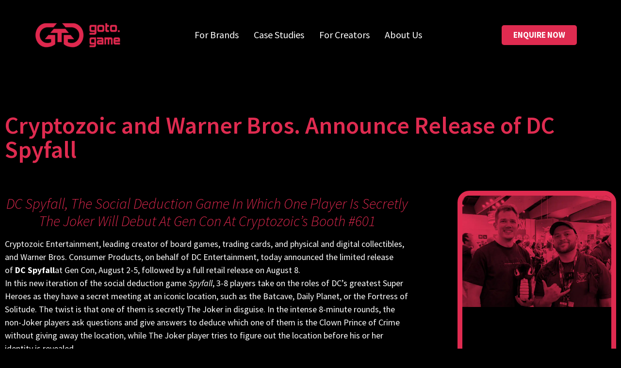

--- FILE ---
content_type: text/html; charset=UTF-8
request_url: https://goto.game/dc-spyfall/
body_size: 25964
content:
<!doctype html>
<html lang="en-US">
<head>
	<meta charset="UTF-8">
	<meta name="viewport" content="width=device-width, initial-scale=1">
	<link rel="profile" href="https://gmpg.org/xfn/11">
	<meta name='robots' content='index, follow, max-image-preview:large, max-snippet:-1, max-video-preview:-1' />

<!-- Google Tag Manager for WordPress by gtm4wp.com -->
<script data-cfasync="false" data-pagespeed-no-defer type="pmdelayedscript" data-no-optimize="1" data-no-defer="1" data-no-minify="1">
	var gtm4wp_datalayer_name = "dataLayer";
	var dataLayer = dataLayer || [];
</script>
<!-- End Google Tag Manager for WordPress by gtm4wp.com -->
	<!-- This site is optimized with the Yoast SEO plugin v26.7 - https://yoast.com/wordpress/plugins/seo/ -->
	<title>Cryptozoic and Warner Bros. Announce Release of DC Spyfall | goto.game</title><link rel="preload" href="https://goto.game/wp-content/uploads/2021/05/gtg-logo-stackedlockup-2-300x111.png" as="image" imagesrcset="https://goto.game/wp-content/uploads/2021/05/gtg-logo-stackedlockup-2-300x111.png 300w, https://goto.game/wp-content/uploads/2021/05/gtg-logo-stackedlockup-2.png 697w" imagesizes="(max-width: 300px) 100vw, 300px" fetchpriority="high"><link rel="preload" href="https://www.cryptozoic.com/sites/default/files/icme/u38515/1._dcspyfall_3d.jpg" as="image" fetchpriority="high"><link rel="preload" href="https://www.cryptozoic.com/sites/default/files/icme/u38515/2._dcspy_location_cards_page_05.jpg" as="image" fetchpriority="high"><style id="perfmatters-used-css">#altEmail_container,.altEmail_container{position:absolute !important;overflow:hidden !important;display:inline !important;height:1px !important;width:1px !important;z-index:-1000 !important;}html{line-height:1.15;-webkit-text-size-adjust:100%;}*,:after,:before{box-sizing:border-box;}body{background-color:#fff;color:#333;font-family:-apple-system,BlinkMacSystemFont,Segoe UI,Roboto,Helvetica Neue,Arial,Noto Sans,sans-serif,Apple Color Emoji,Segoe UI Emoji,Segoe UI Symbol,Noto Color Emoji;font-size:1rem;font-weight:400;line-height:1.5;margin:0;-webkit-font-smoothing:antialiased;-moz-osx-font-smoothing:grayscale;}h1,h2,h3,h4,h5,h6{color:inherit;font-family:inherit;font-weight:500;line-height:1.2;margin-block-end:1rem;margin-block-start:.5rem;}h1{font-size:2.5rem;}h2{font-size:2rem;}h3{font-size:1.75rem;}p{margin-block-end:.9rem;margin-block-start:0;}a{background-color:transparent;color:#c36;text-decoration:none;}a:active,a:hover{color:#336;}a:not([href]):not([tabindex]),a:not([href]):not([tabindex]):focus,a:not([href]):not([tabindex]):hover{color:inherit;text-decoration:none;}a:not([href]):not([tabindex]):focus{outline:0;}b,strong{font-weight:bolder;}img{border-style:none;height:auto;max-width:100%;}figcaption{color:#333;font-size:16px;font-style:italic;font-weight:400;line-height:1.4;}[hidden],template{display:none;}@media print{*,:after,:before{background:transparent !important;box-shadow:none !important;color:#000 !important;text-shadow:none !important;}a,a:visited{text-decoration:underline;}a[href]:after{content:" (" attr(href) ")";}a[href^="#"]:after,a[href^="javascript:"]:after{content:"";}blockquote,pre{-moz-column-break-inside:avoid;border:1px solid #ccc;break-inside:avoid;}img,tr{-moz-column-break-inside:avoid;break-inside:avoid;}h2,h3,p{orphans:3;widows:3;}h2,h3{-moz-column-break-after:avoid;break-after:avoid;}}[type=button],[type=reset],[type=submit],button{-webkit-appearance:button;width:auto;}[type=button],[type=submit],button{background-color:transparent;border:1px solid #c36;border-radius:3px;color:#c36;display:inline-block;font-size:1rem;font-weight:400;padding:.5rem 1rem;text-align:center;transition:all .3s;-webkit-user-select:none;-moz-user-select:none;user-select:none;white-space:nowrap;}[type=button]:focus:not(:focus-visible),[type=submit]:focus:not(:focus-visible),button:focus:not(:focus-visible){outline:none;}[type=button]:focus,[type=button]:hover,[type=submit]:focus,[type=submit]:hover,button:focus,button:hover{background-color:#c36;color:#fff;text-decoration:none;}[type=button]:not(:disabled),[type=submit]:not(:disabled),button:not(:disabled){cursor:pointer;}[type=checkbox],[type=radio]{box-sizing:border-box;padding:0;}[type=number]::-webkit-inner-spin-button,[type=number]::-webkit-outer-spin-button{height:auto;}[type=search]{-webkit-appearance:textfield;outline-offset:-2px;}[type=search]::-webkit-search-decoration{-webkit-appearance:none;}::-webkit-file-upload-button{-webkit-appearance:button;font:inherit;}dd,dl,dt,li,ol,ul{background:transparent;border:0;font-size:100%;margin-block-end:0;margin-block-start:0;outline:0;vertical-align:baseline;}.aligncenter{clear:both;display:block;margin-inline:auto;}.screen-reader-text{clip:rect(1px,1px,1px,1px);height:1px;overflow:hidden;position:absolute !important;width:1px;word-wrap:normal !important;}.screen-reader-text:focus{background-color:#eee;clip:auto !important;clip-path:none;color:#333;display:block;font-size:1rem;height:auto;left:5px;line-height:normal;padding:12px 24px;text-decoration:none;top:5px;width:auto;z-index:100000;}:root{--direction-multiplier:1;}body.rtl,html[dir=rtl]{--direction-multiplier:-1;}.elementor-screen-only,.screen-reader-text,.screen-reader-text span,.ui-helper-hidden-accessible{height:1px;margin:-1px;overflow:hidden;padding:0;position:absolute;top:-10000em;width:1px;clip:rect(0,0,0,0);border:0;}.elementor *,.elementor :after,.elementor :before{box-sizing:border-box;}.elementor a{box-shadow:none;text-decoration:none;}.elementor img{border:none;border-radius:0;box-shadow:none;height:auto;max-width:100%;}.elementor .elementor-widget:not(.elementor-widget-text-editor):not(.elementor-widget-theme-post-content) figure{margin:0;}.elementor embed,.elementor iframe,.elementor object,.elementor video{border:none;line-height:1;margin:0;max-width:100%;width:100%;}.elementor .elementor-background-overlay{inset:0;position:absolute;}.elementor-element{--flex-direction:initial;--flex-wrap:initial;--justify-content:initial;--align-items:initial;--align-content:initial;--gap:initial;--flex-basis:initial;--flex-grow:initial;--flex-shrink:initial;--order:initial;--align-self:initial;align-self:var(--align-self);flex-basis:var(--flex-basis);flex-grow:var(--flex-grow);flex-shrink:var(--flex-shrink);order:var(--order);}.elementor-element:where(.e-con-full,.elementor-widget){align-content:var(--align-content);align-items:var(--align-items);flex-direction:var(--flex-direction);flex-wrap:var(--flex-wrap);gap:var(--row-gap) var(--column-gap);justify-content:var(--justify-content);}.elementor-align-center{text-align:center;}.elementor-align-left{text-align:left;}.elementor-align-center .elementor-button,.elementor-align-left .elementor-button,.elementor-align-right .elementor-button{width:auto;}@media (max-width:767px){.elementor-mobile-align-center{text-align:center;}.elementor-mobile-align-center .elementor-button,.elementor-mobile-align-left .elementor-button,.elementor-mobile-align-right .elementor-button{width:auto;}}:root{--page-title-display:block;}.elementor-page-title,h1.entry-title{display:var(--page-title-display);}@keyframes eicon-spin{0%{transform:rotate(0deg);}to{transform:rotate(359deg);}}.elementor-section{position:relative;}.elementor-section .elementor-container{display:flex;margin-left:auto;margin-right:auto;position:relative;}@media (max-width:1024px){.elementor-section .elementor-container{flex-wrap:wrap;}}.elementor-section.elementor-section-boxed>.elementor-container{max-width:1140px;}.elementor-section.elementor-section-items-middle>.elementor-container{align-items:center;}.elementor-widget-wrap{align-content:flex-start;flex-wrap:wrap;position:relative;width:100%;}.elementor:not(.elementor-bc-flex-widget) .elementor-widget-wrap{display:flex;}.elementor-widget-wrap>.elementor-element{width:100%;}.elementor-widget{position:relative;}.elementor-widget:not(:last-child){margin-bottom:var(--kit-widget-spacing,20px);}.elementor-column{display:flex;min-height:1px;position:relative;}.elementor-column-gap-default>.elementor-column>.elementor-element-populated{padding:10px;}@media (min-width:768px){.elementor-column.elementor-col-10,.elementor-column[data-col="10"]{width:10%;}.elementor-column.elementor-col-11,.elementor-column[data-col="11"]{width:11.111%;}.elementor-column.elementor-col-12,.elementor-column[data-col="12"]{width:12.5%;}.elementor-column.elementor-col-14,.elementor-column[data-col="14"]{width:14.285%;}.elementor-column.elementor-col-16,.elementor-column[data-col="16"]{width:16.666%;}.elementor-column.elementor-col-20,.elementor-column[data-col="20"]{width:20%;}.elementor-column.elementor-col-25,.elementor-column[data-col="25"]{width:25%;}.elementor-column.elementor-col-30,.elementor-column[data-col="30"]{width:30%;}.elementor-column.elementor-col-33,.elementor-column[data-col="33"]{width:33.333%;}.elementor-column.elementor-col-40,.elementor-column[data-col="40"]{width:40%;}.elementor-column.elementor-col-50,.elementor-column[data-col="50"]{width:50%;}.elementor-column.elementor-col-60,.elementor-column[data-col="60"]{width:60%;}.elementor-column.elementor-col-66,.elementor-column[data-col="66"]{width:66.666%;}.elementor-column.elementor-col-70,.elementor-column[data-col="70"]{width:70%;}.elementor-column.elementor-col-75,.elementor-column[data-col="75"]{width:75%;}.elementor-column.elementor-col-80,.elementor-column[data-col="80"]{width:80%;}.elementor-column.elementor-col-83,.elementor-column[data-col="83"]{width:83.333%;}.elementor-column.elementor-col-90,.elementor-column[data-col="90"]{width:90%;}.elementor-column.elementor-col-100,.elementor-column[data-col="100"]{width:100%;}}@media (max-width:767px){.elementor-column{width:100%;}}.elementor-grid{display:grid;grid-column-gap:var(--grid-column-gap);grid-row-gap:var(--grid-row-gap);}.elementor-grid .elementor-grid-item{min-width:0;}.elementor-grid-1 .elementor-grid{grid-template-columns:repeat(1,1fr);}@media (max-width:1024px){.elementor-grid-tablet-2 .elementor-grid{grid-template-columns:repeat(2,1fr);}}@media (max-width:767px){.elementor-grid-mobile-1 .elementor-grid{grid-template-columns:repeat(1,1fr);}}@media (min-width:1025px){#elementor-device-mode:after{content:"desktop";}}@media (min-width:-1){#elementor-device-mode:after{content:"widescreen";}}@media (max-width:-1){#elementor-device-mode:after{content:"laptop";content:"tablet_extra";}}@media (max-width:1024px){#elementor-device-mode:after{content:"tablet";}}@media (max-width:-1){#elementor-device-mode:after{content:"mobile_extra";}}@media (max-width:767px){#elementor-device-mode:after{content:"mobile";}}@media (prefers-reduced-motion:no-preference){html{scroll-behavior:smooth;}}.e-con:before,.e-con>.elementor-background-slideshow:before,.e-con>.elementor-motion-effects-container>.elementor-motion-effects-layer:before,:is(.e-con,.e-con>.e-con-inner)>.elementor-background-video-container:before{border-block-end-width:var(--border-block-end-width);border-block-start-width:var(--border-block-start-width);border-color:var(--border-color);border-inline-end-width:var(--border-inline-end-width);border-inline-start-width:var(--border-inline-start-width);border-radius:var(--border-radius);border-style:var(--border-style);content:var(--background-overlay);display:block;height:max(100% + var(--border-top-width) + var(--border-bottom-width),100%);left:calc(0px - var(--border-left-width));mix-blend-mode:var(--overlay-mix-blend-mode);opacity:var(--overlay-opacity);position:absolute;top:calc(0px - var(--border-top-width));transition:var(--overlay-transition,.3s);width:max(100% + var(--border-left-width) + var(--border-right-width),100%);}.elementor-element:where(:not(.e-con)):where(:not(.e-div-block-base)) .elementor-widget-container,.elementor-element:where(:not(.e-con)):where(:not(.e-div-block-base)):not(:has(.elementor-widget-container)){transition:background .3s,border .3s,border-radius .3s,box-shadow .3s,transform var(--e-transform-transition-duration,.4s);}.elementor-heading-title{line-height:1;margin:0;padding:0;}.elementor-button{background-color:#69727d;border-radius:3px;color:#fff;display:inline-block;font-size:15px;line-height:1;padding:12px 24px;fill:#fff;text-align:center;transition:all .3s;}.elementor-button:focus,.elementor-button:hover,.elementor-button:visited{color:#fff;}.elementor-button-content-wrapper{display:flex;flex-direction:row;gap:5px;justify-content:center;}.elementor-button-text{display:inline-block;}.elementor-button span{text-decoration:inherit;}.animated{animation-duration:1.25s;}.animated.animated-slow{animation-duration:2s;}.animated.animated-fast{animation-duration:.75s;}.animated.infinite{animation-iteration-count:infinite;}.animated.reverse{animation-direction:reverse;animation-fill-mode:forwards;}@media (prefers-reduced-motion:reduce){.animated{animation:none;}}@media (max-width:767px){.elementor .elementor-hidden-mobile,.elementor .elementor-hidden-phone{display:none;}}@media (min-width:768px) and (max-width:1024px){.elementor .elementor-hidden-tablet{display:none;}}@media (min-width:1025px) and (max-width:99999px){.elementor .elementor-hidden-desktop{display:none;}}.elementor-widget-image{text-align:center;}.elementor-widget-image a{display:inline-block;}.elementor-widget-image a img[src$=".svg"]{width:48px;}.elementor-widget-image img{display:inline-block;vertical-align:middle;}.elementor-item:after,.elementor-item:before{display:block;position:absolute;transition:.3s;transition-timing-function:cubic-bezier(.58,.3,.005,1);}.elementor-item:not(:hover):not(:focus):not(.elementor-item-active):not(.highlighted):after,.elementor-item:not(:hover):not(:focus):not(.elementor-item-active):not(.highlighted):before{opacity:0;}.elementor-item-active:after,.elementor-item-active:before,.elementor-item.highlighted:after,.elementor-item.highlighted:before,.elementor-item:focus:after,.elementor-item:focus:before,.elementor-item:hover:after,.elementor-item:hover:before{transform:scale(1);}.e--pointer-double-line .elementor-item:after,.e--pointer-double-line .elementor-item:before,.e--pointer-overline .elementor-item:after,.e--pointer-overline .elementor-item:before,.e--pointer-underline .elementor-item:after,.e--pointer-underline .elementor-item:before{background-color:#3f444b;height:3px;left:0;width:100%;z-index:2;}.e--pointer-double-line.e--animation-drop-out .elementor-item:not(:hover):not(:focus):not(.elementor-item-active):not(.highlighted):before,.e--pointer-overline.e--animation-drop-out .elementor-item:not(:hover):not(:focus):not(.elementor-item-active):not(.highlighted):before,.e--pointer-underline.e--animation-drop-out .elementor-item:not(:hover):not(:focus):not(.elementor-item-active):not(.highlighted):before{top:10px;}.e--pointer-double-line.e--animation-drop-out .elementor-item:not(:hover):not(:focus):not(.elementor-item-active):not(.highlighted):after,.e--pointer-overline.e--animation-drop-out .elementor-item:not(:hover):not(:focus):not(.elementor-item-active):not(.highlighted):after,.e--pointer-underline.e--animation-drop-out .elementor-item:not(:hover):not(:focus):not(.elementor-item-active):not(.highlighted):after{bottom:10px;}.e--pointer-double-line .elementor-item:after,.e--pointer-underline .elementor-item:after{bottom:0;content:"";}.elementor-nav-menu--main .elementor-nav-menu a{transition:.4s;}.elementor-nav-menu--main .elementor-nav-menu a,.elementor-nav-menu--main .elementor-nav-menu a.highlighted,.elementor-nav-menu--main .elementor-nav-menu a:focus,.elementor-nav-menu--main .elementor-nav-menu a:hover{padding:13px 20px;}.elementor-nav-menu--main .elementor-nav-menu a.current{background:#1f2124;color:#fff;}.elementor-nav-menu--main .elementor-nav-menu a.disabled{background:#3f444b;color:#88909b;}.elementor-nav-menu--main .elementor-nav-menu ul{border-style:solid;border-width:0;padding:0;position:absolute;width:12em;}.elementor-nav-menu--main .elementor-nav-menu span.scroll-down,.elementor-nav-menu--main .elementor-nav-menu span.scroll-up{background:#fff;display:none;height:20px;overflow:hidden;position:absolute;visibility:hidden;}.elementor-nav-menu--main .elementor-nav-menu span.scroll-down-arrow,.elementor-nav-menu--main .elementor-nav-menu span.scroll-up-arrow{border:8px dashed transparent;border-bottom:8px solid #33373d;height:0;inset-block-start:-2px;inset-inline-start:50%;margin-inline-start:-8px;overflow:hidden;position:absolute;width:0;}.elementor-nav-menu--main .elementor-nav-menu span.scroll-down-arrow{border-color:#33373d transparent transparent;border-style:solid dashed dashed;top:6px;}.elementor-nav-menu--layout-horizontal{display:flex;}.elementor-nav-menu--layout-horizontal .elementor-nav-menu{display:flex;flex-wrap:wrap;}.elementor-nav-menu--layout-horizontal .elementor-nav-menu a{flex-grow:1;white-space:nowrap;}.elementor-nav-menu--layout-horizontal .elementor-nav-menu>li{display:flex;}.elementor-nav-menu--layout-horizontal .elementor-nav-menu>li ul,.elementor-nav-menu--layout-horizontal .elementor-nav-menu>li>.scroll-down{top:100% !important;}.elementor-nav-menu--layout-horizontal .elementor-nav-menu>li:not(:first-child)>a{margin-inline-start:var(--e-nav-menu-horizontal-menu-item-margin);}.elementor-nav-menu--layout-horizontal .elementor-nav-menu>li:not(:first-child)>.scroll-down,.elementor-nav-menu--layout-horizontal .elementor-nav-menu>li:not(:first-child)>.scroll-up,.elementor-nav-menu--layout-horizontal .elementor-nav-menu>li:not(:first-child)>ul{inset-inline-start:var(--e-nav-menu-horizontal-menu-item-margin) !important;}.elementor-nav-menu--layout-horizontal .elementor-nav-menu>li:not(:last-child)>a{margin-inline-end:var(--e-nav-menu-horizontal-menu-item-margin);}.elementor-nav-menu--layout-horizontal .elementor-nav-menu>li:not(:last-child):after{align-self:center;border-color:var(--e-nav-menu-divider-color,#000);border-left-style:var(--e-nav-menu-divider-style,solid);border-left-width:var(--e-nav-menu-divider-width,2px);content:var(--e-nav-menu-divider-content,none);height:var(--e-nav-menu-divider-height,35%);}.elementor-nav-menu__align-right .elementor-nav-menu{justify-content:flex-end;margin-left:auto;}.elementor-nav-menu__align-left .elementor-nav-menu{justify-content:flex-start;margin-right:auto;}.elementor-nav-menu__align-start .elementor-nav-menu{justify-content:flex-start;margin-inline-end:auto;}.elementor-nav-menu__align-end .elementor-nav-menu{justify-content:flex-end;margin-inline-start:auto;}.elementor-nav-menu__align-center .elementor-nav-menu{justify-content:center;margin-inline-end:auto;margin-inline-start:auto;}.elementor-nav-menu__align-justify .elementor-nav-menu--layout-horizontal .elementor-nav-menu{width:100%;}.elementor-widget-nav-menu:not(.elementor-nav-menu--toggle) .elementor-menu-toggle{display:none;}.elementor-widget-nav-menu .elementor-widget-container,.elementor-widget-nav-menu:not(:has(.elementor-widget-container)):not([class*=elementor-hidden-]){display:flex;flex-direction:column;}.elementor-nav-menu{position:relative;z-index:2;}.elementor-nav-menu:after{clear:both;content:" ";display:block;font:0/0 serif;height:0;overflow:hidden;visibility:hidden;}.elementor-nav-menu,.elementor-nav-menu li,.elementor-nav-menu ul{display:block;line-height:normal;list-style:none;margin:0;padding:0;-webkit-tap-highlight-color:rgba(0,0,0,0);}.elementor-nav-menu ul{display:none;}.elementor-nav-menu ul ul a,.elementor-nav-menu ul ul a:active,.elementor-nav-menu ul ul a:focus,.elementor-nav-menu ul ul a:hover{border-left:16px solid transparent;}.elementor-nav-menu ul ul ul a,.elementor-nav-menu ul ul ul a:active,.elementor-nav-menu ul ul ul a:focus,.elementor-nav-menu ul ul ul a:hover{border-left:24px solid transparent;}.elementor-nav-menu ul ul ul ul a,.elementor-nav-menu ul ul ul ul a:active,.elementor-nav-menu ul ul ul ul a:focus,.elementor-nav-menu ul ul ul ul a:hover{border-left:32px solid transparent;}.elementor-nav-menu ul ul ul ul ul a,.elementor-nav-menu ul ul ul ul ul a:active,.elementor-nav-menu ul ul ul ul ul a:focus,.elementor-nav-menu ul ul ul ul ul a:hover{border-left:40px solid transparent;}.elementor-nav-menu a,.elementor-nav-menu li{position:relative;}.elementor-nav-menu li{border-width:0;}.elementor-nav-menu a{align-items:center;display:flex;}.elementor-nav-menu a,.elementor-nav-menu a:focus,.elementor-nav-menu a:hover{line-height:20px;padding:10px 20px;}.elementor-nav-menu a.current{background:#1f2124;color:#fff;}.elementor-nav-menu a.disabled{color:#88909b;cursor:not-allowed;}.elementor-nav-menu .e-plus-icon:before{content:"+";}.elementor-nav-menu .sub-arrow{align-items:center;display:flex;line-height:1;margin-block-end:-10px;margin-block-start:-10px;padding:10px;padding-inline-end:0;}.elementor-nav-menu .sub-arrow i{pointer-events:none;}.elementor-nav-menu .sub-arrow .fa.fa-chevron-down,.elementor-nav-menu .sub-arrow .fas.fa-chevron-down{font-size:.7em;}.elementor-nav-menu .sub-arrow .e-font-icon-svg{height:1em;width:1em;}.elementor-nav-menu .sub-arrow .e-font-icon-svg.fa-svg-chevron-down{height:.7em;width:.7em;}.elementor-nav-menu--dropdown .elementor-item.elementor-item-active,.elementor-nav-menu--dropdown .elementor-item.highlighted,.elementor-nav-menu--dropdown .elementor-item:focus,.elementor-nav-menu--dropdown .elementor-item:hover,.elementor-sub-item.elementor-item-active,.elementor-sub-item.highlighted,.elementor-sub-item:focus,.elementor-sub-item:hover{background-color:#3f444b;color:#fff;}.elementor-menu-toggle{align-items:center;background-color:rgba(0,0,0,.05);border:0 solid;border-radius:3px;color:#33373d;cursor:pointer;display:flex;font-size:var(--nav-menu-icon-size,22px);justify-content:center;padding:.25em;}.elementor-menu-toggle.elementor-active .elementor-menu-toggle__icon--open,.elementor-menu-toggle:not(.elementor-active) .elementor-menu-toggle__icon--close{display:none;}.elementor-menu-toggle .e-font-icon-svg{fill:#33373d;height:1em;width:1em;}.elementor-menu-toggle svg{height:auto;width:1em;fill:var(--nav-menu-icon-color,currentColor);}span.elementor-menu-toggle__icon--close,span.elementor-menu-toggle__icon--open{line-height:1;}.elementor-nav-menu--dropdown{background-color:#fff;font-size:13px;}.elementor-nav-menu--dropdown.elementor-nav-menu__container{margin-top:10px;overflow-x:hidden;overflow-y:auto;transform-origin:top;transition:max-height .3s,transform .3s;}.elementor-nav-menu--dropdown.elementor-nav-menu__container .elementor-sub-item{font-size:.85em;}.elementor-nav-menu--dropdown a{color:#33373d;}ul.elementor-nav-menu--dropdown a,ul.elementor-nav-menu--dropdown a:focus,ul.elementor-nav-menu--dropdown a:hover{border-inline-start:8px solid transparent;text-shadow:none;}.elementor-nav-menu__text-align-center .elementor-nav-menu--dropdown .elementor-nav-menu a{justify-content:center;}.elementor-nav-menu--toggle{--menu-height:100vh;}.elementor-nav-menu--toggle .elementor-menu-toggle:not(.elementor-active)+.elementor-nav-menu__container{max-height:0;overflow:hidden;transform:scaleY(0);}.elementor-nav-menu--stretch .elementor-nav-menu__container.elementor-nav-menu--dropdown{position:absolute;z-index:9997;}@media (max-width:1024px){.elementor-nav-menu--dropdown-tablet .elementor-nav-menu--main{display:none;}}@media (min-width:1025px){.elementor-nav-menu--dropdown-tablet .elementor-menu-toggle,.elementor-nav-menu--dropdown-tablet .elementor-nav-menu--dropdown{display:none;}.elementor-nav-menu--dropdown-tablet nav.elementor-nav-menu--dropdown.elementor-nav-menu__container{overflow-y:hidden;}}@keyframes hide-scroll{0%,to{overflow:hidden;}}.elementor-sticky--active{z-index:99;}.e-con.elementor-sticky--active{z-index:var(--z-index,99);}.elementor-widget.elementor-icon-list--layout-inline .elementor-widget-container,.elementor-widget:not(:has(.elementor-widget-container)) .elementor-widget-container{overflow:hidden;}.elementor-widget .elementor-icon-list-items.elementor-inline-items{display:flex;flex-wrap:wrap;margin-inline:-8px;}.elementor-widget .elementor-icon-list-items.elementor-inline-items .elementor-inline-item{word-break:break-word;}.elementor-widget .elementor-icon-list-items.elementor-inline-items .elementor-icon-list-item{margin-inline:8px;}.elementor-widget .elementor-icon-list-items.elementor-inline-items .elementor-icon-list-item:after{border-width:0;border-inline-start-width:1px;border-style:solid;height:100%;inset-inline-end:-8px;inset-inline-start:auto;position:relative;width:auto;}.elementor-widget .elementor-icon-list-items{list-style-type:none;margin:0;padding:0;}.elementor-widget .elementor-icon-list-item{margin:0;padding:0;position:relative;}.elementor-widget .elementor-icon-list-item:after{inset-block-end:0;position:absolute;width:100%;}.elementor-widget .elementor-icon-list-item,.elementor-widget .elementor-icon-list-item a{align-items:var(--icon-vertical-align,center);display:flex;font-size:inherit;}.elementor-widget .elementor-icon-list-icon+.elementor-icon-list-text{align-self:center;padding-inline-start:5px;}.elementor-widget .elementor-icon-list-icon{display:flex;inset-block-start:var(--icon-vertical-offset,initial);position:relative;}.elementor-widget .elementor-icon-list-icon svg{height:var(--e-icon-list-icon-size,1em);width:var(--e-icon-list-icon-size,1em);}.elementor-widget.elementor-widget-icon-list .elementor-icon-list-icon{text-align:var(--e-icon-list-icon-align);}.elementor-widget.elementor-widget-icon-list .elementor-icon-list-icon svg{margin:var(--e-icon-list-icon-margin,0 calc(var(--e-icon-list-icon-size,1em) * .25) 0 0);}.elementor-widget.elementor-list-item-link-full_width a{width:100%;}.elementor-widget.elementor-align-center .elementor-icon-list-item,.elementor-widget.elementor-align-center .elementor-icon-list-item a{justify-content:center;}.elementor-widget.elementor-align-center .elementor-icon-list-item:after{margin:auto;}.elementor-widget.elementor-align-center .elementor-inline-items{justify-content:center;}.elementor-widget.elementor-align-left .elementor-icon-list-item,.elementor-widget.elementor-align-left .elementor-icon-list-item a{justify-content:flex-start;text-align:left;}.elementor-widget.elementor-align-left .elementor-inline-items{justify-content:flex-start;}.elementor-widget:not(.elementor-align-right) .elementor-icon-list-item:after{inset-inline-start:0;}.elementor-widget:not(.elementor-align-left) .elementor-icon-list-item:after{inset-inline-end:0;}@media (min-width:-1){.elementor-widget:not(.elementor-widescreen-align-right) .elementor-icon-list-item:after{inset-inline-start:0;}.elementor-widget:not(.elementor-widescreen-align-left) .elementor-icon-list-item:after{inset-inline-end:0;}}@media (max-width:-1){.elementor-widget:not(.elementor-laptop-align-right) .elementor-icon-list-item:after{inset-inline-start:0;}.elementor-widget:not(.elementor-laptop-align-left) .elementor-icon-list-item:after{inset-inline-end:0;}.elementor-widget:not(.elementor-tablet_extra-align-right) .elementor-icon-list-item:after{inset-inline-start:0;}.elementor-widget:not(.elementor-tablet_extra-align-left) .elementor-icon-list-item:after{inset-inline-end:0;}}@media (max-width:1024px){.elementor-widget:not(.elementor-tablet-align-right) .elementor-icon-list-item:after{inset-inline-start:0;}.elementor-widget:not(.elementor-tablet-align-left) .elementor-icon-list-item:after{inset-inline-end:0;}}@media (max-width:-1){.elementor-widget:not(.elementor-mobile_extra-align-right) .elementor-icon-list-item:after{inset-inline-start:0;}.elementor-widget:not(.elementor-mobile_extra-align-left) .elementor-icon-list-item:after{inset-inline-end:0;}}@media (max-width:767px){.elementor-widget.elementor-mobile-align-center .elementor-icon-list-item,.elementor-widget.elementor-mobile-align-center .elementor-icon-list-item a{justify-content:center;}.elementor-widget.elementor-mobile-align-center .elementor-icon-list-item:after{margin:auto;}.elementor-widget.elementor-mobile-align-center .elementor-inline-items{justify-content:center;}.elementor-widget:not(.elementor-mobile-align-right) .elementor-icon-list-item:after{inset-inline-start:0;}.elementor-widget:not(.elementor-mobile-align-left) .elementor-icon-list-item:after{inset-inline-end:0;}}#left-area ul.elementor-icon-list-items,.elementor .elementor-element ul.elementor-icon-list-items,.elementor-edit-area .elementor-element ul.elementor-icon-list-items{padding:0;}.elementor-widget-heading .elementor-heading-title[class*=elementor-size-]>a{color:inherit;font-size:inherit;line-height:inherit;}.elementor-widget-archive-posts:after,.elementor-widget-posts:after{display:none;}.elementor-post__thumbnail__link{transition:none;}.elementor-posts-container:not(.elementor-posts-masonry){align-items:stretch;}.elementor-posts-container .elementor-post{margin:0;padding:0;}.elementor-posts-container .elementor-post__excerpt{flex-grow:var(--read-more-alignment,0);}.elementor-posts-container .elementor-post__thumbnail{overflow:hidden;}.elementor-posts-container .elementor-post__thumbnail img{display:block;max-height:none;max-width:none;transition:filter .3s;width:100%;}.elementor-posts-container .elementor-post__thumbnail__link{display:block;position:relative;width:100%;}.elementor-posts-container.elementor-has-item-ratio .elementor-post__thumbnail{bottom:0;left:0;right:0;top:0;}.elementor-posts-container.elementor-has-item-ratio .elementor-post__thumbnail img{height:auto;left:calc(50% + 1px);position:absolute;top:calc(50% + 1px);transform:scale(1.01) translate(-50%,-50%);}.elementor-posts-container.elementor-has-item-ratio .elementor-post__thumbnail.elementor-fit-height img{height:100%;width:auto;}.elementor-posts .elementor-post{flex-direction:column;transition-duration:.25s;transition-property:background,border,box-shadow;}.elementor-posts .elementor-post__title{font-size:18px;margin:0;}.elementor-posts .elementor-post__excerpt{margin-bottom:10px;}.elementor-posts .elementor-post__excerpt p{color:#777;font-size:14px;line-height:1.5em;margin:0;}.elementor-posts .elementor-post__text{display:var(--item-display,block);flex-direction:column;flex-grow:1;}.elementor-posts .elementor-post__read-more{align-self:flex-start;font-size:12px;font-weight:700;}.elementor-posts .elementor-post__thumbnail{position:relative;}.elementor-posts--skin-classic .elementor-post{overflow:hidden;}.elementor-posts--thumbnail-top .elementor-post__thumbnail__link{margin-bottom:20px;}.elementor-posts--thumbnail-top .elementor-post__text{width:100%;}.elementor-posts--thumbnail-none .elementor-posts-container .elementor-post__thumbnail__link{display:none;}.elementor-posts .elementor-post{display:flex;}.elementor-posts .elementor-post__card{background-color:#fff;border:0 solid #69727d;border-radius:3px;display:flex;flex-direction:column;min-height:100%;overflow:hidden;position:relative;transition:all .25s;width:100%;}.elementor-posts .elementor-post__card .elementor-post__thumbnail{position:relative;transform-style:preserve-3d;-webkit-transform-style:preserve-3d;}.elementor-posts .elementor-post__card .elementor-post__thumbnail img{width:calc(100% + 1px);}.elementor-posts .elementor-post__card .elementor-post__text{margin-bottom:0;margin-top:20px;padding:0 30px;}.elementor-posts .elementor-post__card .elementor-post__read-more{display:inline-block;margin-bottom:20px;}.elementor-posts .elementor-post__card .elementor-post__title{font-size:21px;}.elementor-posts .elementor-post__card .elementor-post__excerpt{line-height:1.7;}.elementor-posts .elementor-post__card .elementor-post__excerpt,.elementor-posts .elementor-post__card .elementor-post__title{margin-bottom:25px;}.elementor-posts .elementor-post__card .elementor-post__badge,.elementor-posts .elementor-post__card .elementor-post__read-more{text-transform:uppercase;}.elementor-posts__hover-gradient .elementor-post__card .elementor-post__thumbnail__link:after{background-image:linear-gradient(0deg,rgba(0,0,0,.35),transparent 75%);background-repeat:no-repeat;bottom:0;content:"";display:block;height:100%;opacity:1;position:absolute;transition:all .3s ease-out;width:100%;}.elementor-posts__hover-gradient .elementor-post__card:hover .elementor-post__thumbnail__link:after{opacity:.5;}.elementor-card-shadow-yes .elementor-post__card{box-shadow:0 0 10px 0 rgba(0,0,0,.15);}.elementor-card-shadow-yes .elementor-post__card:hover{box-shadow:0 0 30px 0 rgba(0,0,0,.15);}.elementor-portfolio.elementor-has-item-ratio{transition:height .5s;}.elementor-portfolio.elementor-has-item-ratio .elementor-post__thumbnail{background-color:rgba(0,0,0,.1);position:absolute;}.elementor-portfolio.elementor-has-item-ratio .elementor-post__thumbnail__link{padding-bottom:56.25%;}.elementor-widget-archive-posts:not(:has(>.elementor-widget-container))>.elementor-button-wrapper,.elementor-widget-archive-posts>.elementor-widget-container>.elementor-button-wrapper,.elementor-widget-posts:not(:has(>.elementor-widget-container))>.elementor-button-wrapper,.elementor-widget-posts>.elementor-widget-container>.elementor-button-wrapper{}.elementor-widget-archive-posts:not(:has(>.elementor-widget-container))>.elementor-button-wrapper .elementor-button,.elementor-widget-archive-posts>.elementor-widget-container>.elementor-button-wrapper .elementor-button,.elementor-widget-posts:not(:has(>.elementor-widget-container))>.elementor-button-wrapper .elementor-button,.elementor-widget-posts>.elementor-widget-container>.elementor-button-wrapper .elementor-button{cursor:pointer;position:relative;}@-webkit-keyframes fadelabel{0%{opacity:1;}50%{opacity:.5;}100%{opacity:.3;}}@keyframes fadelabel{0%{opacity:1;}50%{opacity:.5;}100%{opacity:.3;}}@-webkit-keyframes sheens{0%{-webkit-transform:skewY(30deg) translateY(200%);transform:skewY(30deg) translateY(200%);}100%{-webkit-transform:skewY(30deg) translateY(-200%);transform:skewY(30deg) translateY(-200%);}}@keyframes sheens{0%{-webkit-transform:skewY(30deg) translateY(200%);transform:skewY(30deg) translateY(200%);}100%{-webkit-transform:skewY(30deg) translateY(-200%);transform:skewY(30deg) translateY(-200%);}}@-webkit-keyframes flash{0%{opacity:1;}50%{opacity:.1;}100%{opacity:1;}}@keyframes flash{0%{opacity:1;}50%{opacity:.1;}100%{opacity:1;}}@keyframes blink-cursor{0%{opacity:1;}50%{opacity:0;}100%{opacity:1;}}@-webkit-keyframes blink-cursor{0%{opacity:1;}50%{opacity:0;}100%{opacity:1;}}@-webkit-keyframes uael-rotate-in{0%{-webkit-transform:rotateX(180deg);transform:rotateX(180deg);opacity:0;}35%{-webkit-transform:rotateX(120deg);transform:rotateX(120deg);opacity:0;}65%{opacity:0;}100%{-webkit-transform:rotateX(360deg);transform:rotateX(360deg);opacity:1;}}@keyframes uael-rotate-in{0%{-webkit-transform:rotateX(180deg);transform:rotateX(180deg);opacity:0;}35%{-webkit-transform:rotateX(120deg);transform:rotateX(120deg);opacity:0;}65%{opacity:0;}100%{-webkit-transform:rotateX(360deg);transform:rotateX(360deg);opacity:1;}}@-webkit-keyframes uael-rotate-out{0%{-webkit-transform:rotateX(0);transform:rotateX(0);opacity:1;}35%{-webkit-transform:rotateX(-40deg);transform:rotateX(-40deg);opacity:1;}65%{opacity:0;}100%{-webkit-transform:rotateX(180deg);transform:rotateX(180deg);opacity:0;}}@keyframes uael-rotate-out{0%{-webkit-transform:rotateX(0);transform:rotateX(0);opacity:1;}35%{-webkit-transform:rotateX(-40deg);transform:rotateX(-40deg);opacity:1;}65%{opacity:0;}100%{-webkit-transform:rotateX(180deg);transform:rotateX(180deg);opacity:0;}}@-webkit-keyframes uael-push-in{0%{opacity:0;-webkit-transform:translateX(-100%);transform:translateX(-100%);}60%{opacity:1;-webkit-transform:translateX(10%);transform:translateX(10%);}100%{opacity:1;-webkit-transform:translateX(0);transform:translateX(0);}}@keyframes uael-push-in{0%{opacity:0;-webkit-transform:translateX(-100%);transform:translateX(-100%);}60%{opacity:1;-webkit-transform:translateX(10%);transform:translateX(10%);}100%{opacity:1;-webkit-transform:translateX(0);transform:translateX(0);}}@-webkit-keyframes uael-push-out{0%{opacity:1;-webkit-transform:translateX(0);transform:translateX(0);}60%{opacity:0;-webkit-transform:translateX(110%);transform:translateX(110%);}100%{opacity:0;-webkit-transform:translateX(100%);transform:translateX(100%);}}@keyframes uael-push-out{0%{opacity:1;-webkit-transform:translateX(0);transform:translateX(0);}60%{opacity:0;-webkit-transform:translateX(110%);transform:translateX(110%);}100%{opacity:0;-webkit-transform:translateX(100%);transform:translateX(100%);}}@-webkit-keyframes uael-drop-in{0%{opacity:0;-webkit-transform:translateZ(100px);transform:translateZ(100px);}100%{opacity:1;-webkit-transform:translateZ(0);transform:translateZ(0);}}@keyframes uael-drop-in{0%{opacity:0;-webkit-transform:translateZ(100px);transform:translateZ(100px);}100%{opacity:1;-webkit-transform:translateZ(0);transform:translateZ(0);}}@-webkit-keyframes uael-drop-out{0%{opacity:1;-webkit-transform:translateZ(0);transform:translateZ(0);}100%{opacity:0;-webkit-transform:translateZ(-100px);transform:translateZ(-100px);}}@keyframes uael-drop-out{0%{opacity:1;-webkit-transform:translateZ(0);transform:translateZ(0);}100%{opacity:0;-webkit-transform:translateZ(-100px);transform:translateZ(-100px);}}@-webkit-keyframes uael-slide-in{0%{opacity:0;-webkit-transform:translateY(-100%);transform:translateY(-100%);}60%{opacity:1;-webkit-transform:translateY(20%);transform:translateY(20%);}100%{opacity:1;-webkit-transform:translateY(0);transform:translateY(0);}}@keyframes uael-slide-in{0%{opacity:0;-webkit-transform:translateY(-100%);transform:translateY(-100%);}60%{opacity:1;-webkit-transform:translateY(20%);transform:translateY(20%);}100%{opacity:1;-webkit-transform:translateY(0);transform:translateY(0);}}@-webkit-keyframes uael-slide-out{0%{opacity:1;-webkit-transform:translateY(0);transform:translateY(0);}60%{opacity:0;-webkit-transform:translateY(120%);transform:translateY(120%);}100%{opacity:0;-webkit-transform:translateY(100%);transform:translateY(100%);}}@keyframes uael-slide-out{0%{opacity:1;-webkit-transform:translateY(0);transform:translateY(0);}60%{opacity:0;-webkit-transform:translateY(120%);transform:translateY(120%);}100%{opacity:0;-webkit-transform:translateY(100%);transform:translateY(100%);}}@-webkit-keyframes uael-hotspot-pulse{0%{-webkit-transform:scale(1);transform:scale(1);opacity:1;}100%{-webkit-transform:scale(1.5);transform:scale(1.5);opacity:0;}}@keyframes uael-hotspot-pulse{0%{-webkit-transform:scale(1);transform:scale(1);opacity:1;}100%{-webkit-transform:scale(1.5);transform:scale(1.5);opacity:0;}}@-webkit-keyframes tooltipster-fading{0%{opacity:0;}100%{opacity:1;}}@keyframes tooltipster-fading{0%{opacity:0;}100%{opacity:1;}}@-webkit-keyframes tooltipster-rotating{25%{-webkit-transform:rotate(-2deg);transform:rotate(-2deg);}75%{-webkit-transform:rotate(2deg);transform:rotate(2deg);}100%{-webkit-transform:rotate(0);transform:rotate(0);}}@keyframes tooltipster-rotating{25%{-webkit-transform:rotate(-2deg);transform:rotate(-2deg);}75%{-webkit-transform:rotate(2deg);transform:rotate(2deg);}100%{-webkit-transform:rotate(0);transform:rotate(0);}}@-webkit-keyframes tooltipster-scaling{50%{-webkit-transform:scale(1.1);transform:scale(1.1);}100%{-webkit-transform:scale(1);transform:scale(1);}}@keyframes tooltipster-scaling{50%{-webkit-transform:scale(1.1);transform:scale(1.1);}100%{-webkit-transform:scale(1);transform:scale(1);}}@-webkit-keyframes a{0%{-webkit-transform:rotate(0);transform:rotate(0);}to{-webkit-transform:rotate(359deg);transform:rotate(359deg);}}@keyframes a{0%{-webkit-transform:rotate(0);transform:rotate(0);}to{-webkit-transform:rotate(359deg);transform:rotate(359deg);}}@-webkit-keyframes uael-rotating{from{-webkit-transform:rotate(0);transform:rotate(0);}to{-webkit-transform:rotate(360deg);transform:rotate(360deg);}}@keyframes uael-rotating{from{-webkit-transform:rotate(0);transform:rotate(0);}to{-webkit-transform:rotate(360deg);transform:rotate(360deg);}}@-webkit-keyframes slit{50%{-webkit-transform:translateZ(-250px) rotateY(89deg);opacity:.5;-webkit-animation-timing-function:ease-out;}100%{-webkit-transform:translateZ(0) rotateY(0);opacity:1;}}@keyframes slit{50%{-webkit-transform:translateZ(-250px) rotateY(89deg);transform:translateZ(-250px) rotateY(89deg);opacity:1;-webkit-animation-timing-function:ease-in;animation-timing-function:ease-in;}100%{-webkit-transform:translateZ(0) rotateY(0);transform:translateZ(0) rotateY(0);opacity:1;}}@-webkit-keyframes rotateRightSideFirst{50%{-webkit-transform:translateZ(-50px) rotateY(5deg);-webkit-animation-timing-function:ease-out;}100%{-webkit-transform:translateZ(-200px);}}@keyframes rotateRightSideFirst{50%{-webkit-transform:translateZ(-50px) rotateY(5deg);transform:translateZ(-50px) rotateY(5deg);-webkit-animation-timing-function:ease-out;animation-timing-function:ease-out;}100%{-webkit-transform:translateZ(-200px);transform:translateZ(-200px);}}@-webkit-keyframes OpenTop{50%{-webkit-transform:rotateX(10deg);-webkit-animation-timing-function:ease-out;}}@keyframes OpenTop{50%{-webkit-transform:rotateX(10deg);transform:rotateX(10deg);-webkit-animation-timing-function:ease-out;animation-timing-function:ease-out;}}@keyframes uael-if-spin{100%{-webkit-transform:rotate(360deg);transform:rotate(360deg);}}@-webkit-keyframes uael-if-spin{100%{-webkit-transform:rotate(360deg);transform:rotate(360deg);}}nav ul li.menu-item ul.sub-menu:before{content:"";display:block;position:absolute;width:100%;}@-webkit-keyframes sk-bouncedelay{0%,100%,80%{-webkit-transform:scale(0);transform:scale(0);}40%{-webkit-transform:scale(1);transform:scale(1);}}@keyframes sk-bouncedelay{0%,100%,80%{-webkit-transform:scale(0);transform:scale(0);}40%{-webkit-transform:scale(1);transform:scale(1);}}@-webkit-keyframes uael-animation-wobble-vertical{16.65%{-webkit-transform:translateY(8px);transform:translateY(8px);}33.3%{-webkit-transform:translateY(-6px);transform:translateY(-6px);}49.95%{-webkit-transform:translateY(4px);transform:translateY(4px);}66.6%{-webkit-transform:translateY(-2px);transform:translateY(-2px);}83.25%{-webkit-transform:translateY(1px);transform:translateY(1px);}100%{-webkit-transform:translateY(0);transform:translateY(0);}}@keyframes uael-animation-wobble-vertical{16.65%{-webkit-transform:translateY(8px);transform:translateY(8px);}33.3%{-webkit-transform:translateY(-6px);transform:translateY(-6px);}49.95%{-webkit-transform:translateY(4px);transform:translateY(4px);}66.6%{-webkit-transform:translateY(-2px);transform:translateY(-2px);}83.25%{-webkit-transform:translateY(1px);transform:translateY(1px);}100%{-webkit-transform:translateY(0);transform:translateY(0);}}@-webkit-keyframes tooltipster-fading{0%{opacity:0;}100%{opacity:1;}}@keyframes tooltipster-fading{0%{opacity:0;}100%{opacity:1;}}@-webkit-keyframes tooltipster-rotating{25%{-webkit-transform:rotate(-2deg);transform:rotate(-2deg);}75%{-webkit-transform:rotate(2deg);transform:rotate(2deg);}100%{-webkit-transform:rotate(0);transform:rotate(0);}}@keyframes tooltipster-rotating{25%{-webkit-transform:rotate(-2deg);transform:rotate(-2deg);}75%{-webkit-transform:rotate(2deg);transform:rotate(2deg);}100%{-webkit-transform:rotate(0);transform:rotate(0);}}@-webkit-keyframes tooltipster-scaling{50%{-webkit-transform:scale(1.1);transform:scale(1.1);}100%{-webkit-transform:scale(1);transform:scale(1);}}@keyframes tooltipster-scaling{50%{-webkit-transform:scale(1.1);transform:scale(1.1);}100%{-webkit-transform:scale(1);transform:scale(1);}}@-webkit-keyframes uael-rotating{from{-webkit-transform:rotate(0);transform:rotate(0);}to{-webkit-transform:rotate(360deg);transform:rotate(360deg);}}@keyframes uael-rotating{from{-webkit-transform:rotate(0);transform:rotate(0);}to{-webkit-transform:rotate(360deg);transform:rotate(360deg);}}@-webkit-keyframes uae-sticky-slide-down{from{-webkit-transform:translateY(-100%);transform:translateY(-100%);opacity:0;}to{-webkit-transform:translateY(0);transform:translateY(0);opacity:1;}}@keyframes uae-sticky-slide-down{from{-webkit-transform:translateY(-100%);transform:translateY(-100%);opacity:0;}to{-webkit-transform:translateY(0);transform:translateY(0);opacity:1;}}@keyframes uael-qv-spin{100%{-webkit-transform:rotate(360deg);transform:rotate(360deg);}}@-webkit-keyframes uael-qv-spin{100%{-webkit-transform:rotate(360deg);transform:rotate(360deg);}}@-webkit-keyframes dropdown-fade-in{0%{opacity:0;}100%{opacity:1;}}@keyframes dropdown-fade-in{0%{opacity:0;}100%{opacity:1;}}@-webkit-keyframes modal-fade-in{0%{opacity:0;}100%{opacity:1;}}@keyframes modal-fade-in{0%{opacity:0;}100%{opacity:1;}}@-webkit-keyframes modal-slide-in-top{0%{-webkit-transform:translateY(-50px);transform:translateY(-50px);opacity:0;}100%{-webkit-transform:translateY(0);transform:translateY(0);opacity:1;}}@keyframes modal-slide-in-top{0%{-webkit-transform:translateY(-50px);transform:translateY(-50px);opacity:0;}100%{-webkit-transform:translateY(0);transform:translateY(0);opacity:1;}}@-webkit-keyframes offcanvas-fade-in{0%{opacity:0;}100%{opacity:1;}}@keyframes offcanvas-fade-in{0%{opacity:0;}100%{opacity:1;}}@-webkit-keyframes offcanvas-slide-in-right{0%{-webkit-transform:translateX(100px);transform:translateX(100px);opacity:0;}100%{-webkit-transform:translateX(0);transform:translateX(0);opacity:1;}}@keyframes offcanvas-slide-in-right{0%{-webkit-transform:translateX(100px);transform:translateX(100px);opacity:0;}100%{-webkit-transform:translateX(0);transform:translateX(0);opacity:1;}}@-webkit-keyframes offcanvas-slide-in-left{0%{-webkit-transform:translateX(-100px);transform:translateX(-100px);opacity:0;}100%{-webkit-transform:translateX(0);transform:translateX(0);opacity:1;}}@keyframes offcanvas-slide-in-left{0%{-webkit-transform:translateX(-100px);transform:translateX(-100px);opacity:0;}100%{-webkit-transform:translateX(0);transform:translateX(0);opacity:1;}}@-webkit-keyframes uael-wobble-vertical{16.65%{top:-webkit-calc(50% + 8px);top:calc(50% + 8px);}33.3%{top:-webkit-calc(50% - 6px);top:calc(50% - 6px);}49.95%{top:-webkit-calc(50% + 4px);top:calc(50% + 4px);}66.6%{top:-webkit-calc(50% - 2px);top:calc(50% - 2px);}83.25%{top:-webkit-calc(50% + 1px);top:calc(50% + 1px);}100%{top:50%;}}@keyframes uael-wobble-vertical{16.65%{top:-webkit-calc(50% + 8px);top:calc(50% + 8px);}33.3%{top:-webkit-calc(50% - 6px);top:calc(50% - 6px);}49.95%{top:-webkit-calc(50% + 4px);top:calc(50% + 4px);}66.6%{top:-webkit-calc(50% - 2px);top:calc(50% - 2px);}83.25%{top:-webkit-calc(50% + 1px);top:calc(50% + 1px);}100%{top:50%;}}@font-face{font-family:"Font Awesome 5 Brands";font-style:normal;font-weight:400;font-display:block;src:url("https://goto.game/wp-content/plugins/elementor/assets/lib/font-awesome/css/../webfonts/fa-brands-400.eot");src:url("https://goto.game/wp-content/plugins/elementor/assets/lib/font-awesome/css/../webfonts/fa-brands-400.eot?#iefix") format("embedded-opentype"),url("https://goto.game/wp-content/plugins/elementor/assets/lib/font-awesome/css/../webfonts/fa-brands-400.woff2") format("woff2"),url("https://goto.game/wp-content/plugins/elementor/assets/lib/font-awesome/css/../webfonts/fa-brands-400.woff") format("woff"),url("https://goto.game/wp-content/plugins/elementor/assets/lib/font-awesome/css/../webfonts/fa-brands-400.ttf") format("truetype"),url("https://goto.game/wp-content/plugins/elementor/assets/lib/font-awesome/css/../webfonts/fa-brands-400.svg#fontawesome") format("svg");}@-webkit-keyframes fa-spin{0%{-webkit-transform:rotate(0deg);transform:rotate(0deg);}100%{-webkit-transform:rotate(360deg);transform:rotate(360deg);}}@keyframes fa-spin{0%{-webkit-transform:rotate(0deg);transform:rotate(0deg);}100%{-webkit-transform:rotate(360deg);transform:rotate(360deg);}}@font-face{font-family:"Font Awesome 5 Free";font-style:normal;font-weight:900;font-display:block;src:url("https://goto.game/wp-content/plugins/elementor/assets/lib/font-awesome/css/../webfonts/fa-solid-900.eot");src:url("https://goto.game/wp-content/plugins/elementor/assets/lib/font-awesome/css/../webfonts/fa-solid-900.eot?#iefix") format("embedded-opentype"),url("https://goto.game/wp-content/plugins/elementor/assets/lib/font-awesome/css/../webfonts/fa-solid-900.woff2") format("woff2"),url("https://goto.game/wp-content/plugins/elementor/assets/lib/font-awesome/css/../webfonts/fa-solid-900.woff") format("woff"),url("https://goto.game/wp-content/plugins/elementor/assets/lib/font-awesome/css/../webfonts/fa-solid-900.ttf") format("truetype"),url("https://goto.game/wp-content/plugins/elementor/assets/lib/font-awesome/css/../webfonts/fa-solid-900.svg#fontawesome") format("svg");}:root :where(p.has-background){padding:1.25em 2.375em;}:where(p.has-text-color:not(.has-link-color)) a{color:inherit;}.wp-block-quote{box-sizing:border-box;overflow-wrap:break-word;}</style>
	<meta name="description" content="Cryptozoic Entertainment, leading creator of board games, trading cards, and physical and digital collectibles, and Warner Bros. Consumer Products, on behalf of DC Entertainment, today announced the limited release of DC Spyfallat Gen Con, August 2-5, followed by a full retail release on August 8." />
	<link rel="canonical" href="https://goto.game/dc-spyfall/" />
	<meta property="og:locale" content="en_US" />
	<meta property="og:type" content="article" />
	<meta property="og:title" content="Cryptozoic and Warner Bros. Announce Release of DC Spyfall | goto.game" />
	<meta property="og:description" content="Cryptozoic Entertainment, leading creator of board games, trading cards, and physical and digital collectibles, and Warner Bros. Consumer Products, on behalf of DC Entertainment, today announced the limited release of DC Spyfallat Gen Con, August 2-5, followed by a full retail release on August 8." />
	<meta property="og:url" content="https://goto.game/dc-spyfall/" />
	<meta property="og:site_name" content="goto.game" />
	<meta property="article:publisher" content="https://www.facebook.com/GoToGamers" />
	<meta property="article:published_time" content="2018-08-01T01:40:53+00:00" />
	<meta property="og:image" content="https://goto.game/wp-content/uploads/2021/07/200198690_10222842534469875_4462411263371735190_n.jpg" />
	<meta property="og:image:width" content="1171" />
	<meta property="og:image:height" content="607" />
	<meta property="og:image:type" content="image/jpeg" />
	<meta name="author" content="gotogameadmin" />
	<meta name="twitter:card" content="summary_large_image" />
	<meta name="twitter:creator" content="@gotogame" />
	<meta name="twitter:site" content="@gotogame" />
	<meta name="twitter:label1" content="Written by" />
	<meta name="twitter:data1" content="gotogameadmin" />
	<meta name="twitter:label2" content="Est. reading time" />
	<meta name="twitter:data2" content="2 minutes" />
	<script type="application/ld+json" class="yoast-schema-graph">{"@context":"https://schema.org","@graph":[{"@type":"Article","@id":"https://goto.game/dc-spyfall/#article","isPartOf":{"@id":"https://goto.game/dc-spyfall/"},"author":{"name":"gotogameadmin","@id":"https://goto.game/#/schema/person/8f62df463e62847117350d4b71ab31e8"},"headline":"Cryptozoic and Warner Bros. Announce Release of DC Spyfall","datePublished":"2018-08-01T01:40:53+00:00","mainEntityOfPage":{"@id":"https://goto.game/dc-spyfall/"},"wordCount":503,"publisher":{"@id":"https://goto.game/#organization"},"image":{"@id":"https://goto.game/dc-spyfall/#primaryimage"},"thumbnailUrl":"","keywords":["Cryptozoic","Cryptozoic Entertainment","dc","DC Spyfall","GenCon","Spyfall","Warner Bros.","Warner Bros. Interactive Entertainment"],"articleSection":["Tabletop Games"],"inLanguage":"en-US"},{"@type":"WebPage","@id":"https://goto.game/dc-spyfall/","url":"https://goto.game/dc-spyfall/","name":"Cryptozoic and Warner Bros. Announce Release of DC Spyfall | goto.game","isPartOf":{"@id":"https://goto.game/#website"},"primaryImageOfPage":{"@id":"https://goto.game/dc-spyfall/#primaryimage"},"image":{"@id":"https://goto.game/dc-spyfall/#primaryimage"},"thumbnailUrl":"","datePublished":"2018-08-01T01:40:53+00:00","description":"Cryptozoic Entertainment, leading creator of board games, trading cards, and physical and digital collectibles, and Warner Bros. Consumer Products, on behalf of DC Entertainment, today announced the limited release of DC Spyfallat Gen Con, August 2-5, followed by a full retail release on August 8.","breadcrumb":{"@id":"https://goto.game/dc-spyfall/#breadcrumb"},"inLanguage":"en-US","potentialAction":[{"@type":"ReadAction","target":["https://goto.game/dc-spyfall/"]}]},{"@type":"ImageObject","inLanguage":"en-US","@id":"https://goto.game/dc-spyfall/#primaryimage","url":"","contentUrl":""},{"@type":"BreadcrumbList","@id":"https://goto.game/dc-spyfall/#breadcrumb","itemListElement":[{"@type":"ListItem","position":1,"name":"Home","item":"https://goto.game/"},{"@type":"ListItem","position":2,"name":"Cryptozoic and Warner Bros. Announce Release of DC Spyfall"}]},{"@type":"WebSite","@id":"https://goto.game/#website","url":"https://goto.game/","name":"goto.game","description":"Your go to for gaming","publisher":{"@id":"https://goto.game/#organization"},"potentialAction":[{"@type":"SearchAction","target":{"@type":"EntryPoint","urlTemplate":"https://goto.game/?s={search_term_string}"},"query-input":{"@type":"PropertyValueSpecification","valueRequired":true,"valueName":"search_term_string"}}],"inLanguage":"en-US"},{"@type":"Organization","@id":"https://goto.game/#organization","name":"goto.game","url":"https://goto.game/","logo":{"@type":"ImageObject","inLanguage":"en-US","@id":"https://goto.game/#/schema/logo/image/","url":"https://goto.game/wp-content/uploads/2021/07/200198690_10222842534469875_4462411263371735190_n.jpg","contentUrl":"https://goto.game/wp-content/uploads/2021/07/200198690_10222842534469875_4462411263371735190_n.jpg","width":1171,"height":607,"caption":"goto.game"},"image":{"@id":"https://goto.game/#/schema/logo/image/"},"sameAs":["https://www.facebook.com/GoToGamers","https://x.com/gotogame","https://www.instagram.com/goto.game/","https://www.linkedin.com/company/goto-game/","https://www.youtube.com/c/gotogameyoutube"]},{"@type":"Person","@id":"https://goto.game/#/schema/person/8f62df463e62847117350d4b71ab31e8","name":"gotogameadmin","image":{"@type":"ImageObject","inLanguage":"en-US","@id":"https://goto.game/#/schema/person/image/","url":"https://secure.gravatar.com/avatar/ba2a90a5bbeecbb0cd51127886d941afddb081ab01927eaa1accdecc465f5a8a?s=96&d=mm&r=g","contentUrl":"https://secure.gravatar.com/avatar/ba2a90a5bbeecbb0cd51127886d941afddb081ab01927eaa1accdecc465f5a8a?s=96&d=mm&r=g","caption":"gotogameadmin"},"sameAs":["http://goto.game"],"url":"https://goto.game/author/gotogameadmin/"}]}</script>
	<!-- / Yoast SEO plugin. -->


<link rel="alternate" title="oEmbed (JSON)" type="application/json+oembed" href="https://goto.game/wp-json/oembed/1.0/embed?url=https%3A%2F%2Fgoto.game%2Fdc-spyfall%2F" />
<link rel="alternate" title="oEmbed (XML)" type="text/xml+oembed" href="https://goto.game/wp-json/oembed/1.0/embed?url=https%3A%2F%2Fgoto.game%2Fdc-spyfall%2F&#038;format=xml" />
<style id='wp-img-auto-sizes-contain-inline-css'>
img:is([sizes=auto i],[sizes^="auto," i]){contain-intrinsic-size:3000px 1500px}
/*# sourceURL=wp-img-auto-sizes-contain-inline-css */
</style>
<style id='wp-emoji-styles-inline-css'>

	img.wp-smiley, img.emoji {
		display: inline !important;
		border: none !important;
		box-shadow: none !important;
		height: 1em !important;
		width: 1em !important;
		margin: 0 0.07em !important;
		vertical-align: -0.1em !important;
		background: none !important;
		padding: 0 !important;
	}
/*# sourceURL=wp-emoji-styles-inline-css */
</style>
<link rel="stylesheet" id="wp-block-library-css" media="all" data-pmdelayedstyle="https://goto.game/wp-includes/css/dist/block-library/style.min.css?ver=6.9">
<link rel="stylesheet" id="wpa-css-css" media="all" data-pmdelayedstyle="https://goto.game/wp-content/plugins/honeypot/includes/css/wpa.css?ver=2.3.04">
<link rel="stylesheet" id="hello-elementor-css" media="all" data-pmdelayedstyle="https://goto.game/wp-content/themes/hello-elementor/assets/css/reset.css?ver=3.4.5">
<link rel="stylesheet" id="hello-elementor-theme-style-css" media="all" data-pmdelayedstyle="https://goto.game/wp-content/themes/hello-elementor/assets/css/theme.css?ver=3.4.5">
<link rel="stylesheet" id="hello-elementor-header-footer-css" media="all" data-pmdelayedstyle="https://goto.game/wp-content/themes/hello-elementor/assets/css/header-footer.css?ver=3.4.5">
<link rel="stylesheet" id="elementor-frontend-css" media="all" data-pmdelayedstyle="https://goto.game/wp-content/plugins/elementor/assets/css/frontend.min.css?ver=3.34.1">
<link rel="stylesheet" id="widget-image-css" media="all" data-pmdelayedstyle="https://goto.game/wp-content/plugins/elementor/assets/css/widget-image.min.css?ver=3.34.1">
<link rel="stylesheet" id="widget-nav-menu-css" media="all" data-pmdelayedstyle="https://goto.game/wp-content/plugins/elementor-pro/assets/css/widget-nav-menu.min.css?ver=3.34.0">
<link rel="stylesheet" id="e-animation-push-css" href="https://goto.game/wp-content/plugins/elementor/assets/lib/animations/styles/e-animation-push.min.css?ver=3.34.1" media="print" onload="this.media=&#039;all&#039;;this.onload=null;">
<link rel="stylesheet" id="e-sticky-css" media="all" data-pmdelayedstyle="https://goto.game/wp-content/plugins/elementor-pro/assets/css/modules/sticky.min.css?ver=3.34.0">
<link rel="stylesheet" id="widget-heading-css" media="all" data-pmdelayedstyle="https://goto.game/wp-content/plugins/elementor/assets/css/widget-heading.min.css?ver=3.34.1">
<link rel="stylesheet" id="widget-icon-list-css" media="all" data-pmdelayedstyle="https://goto.game/wp-content/plugins/elementor/assets/css/widget-icon-list.min.css?ver=3.34.1">
<link rel="stylesheet" id="widget-posts-css" media="all" data-pmdelayedstyle="https://goto.game/wp-content/plugins/elementor-pro/assets/css/widget-posts.min.css?ver=3.34.0">
<link rel='stylesheet' id='elementor-post-11-css' href='https://goto.game/wp-content/uploads/elementor/css/post-11.css?ver=1767935663' media='all' />
<link rel="stylesheet" id="uael-frontend-css" media="all" data-pmdelayedstyle="https://goto.game/wp-content/plugins/ultimate-elementor/assets/min-css/uael-frontend.min.css?ver=1.42.2">
<link rel="stylesheet" id="uael-teammember-social-icons-css" media="all" data-pmdelayedstyle="https://goto.game/wp-content/plugins/elementor/assets/css/widget-social-icons.min.css?ver=3.24.0">
<link rel="stylesheet" id="uael-social-share-icons-brands-css" media="all" data-pmdelayedstyle="https://goto.game/wp-content/plugins/elementor/assets/lib/font-awesome/css/brands.css?ver=5.15.3">
<link rel="stylesheet" id="uael-social-share-icons-fontawesome-css" media="all" data-pmdelayedstyle="https://goto.game/wp-content/cache/perfmatters/goto.game/minify/aae648ec4102.fontawesome.min.css?ver=5.15.3">
<link rel="stylesheet" id="uael-nav-menu-icons-css" media="all" data-pmdelayedstyle="https://goto.game/wp-content/plugins/elementor/assets/lib/font-awesome/css/solid.css?ver=5.15.3">
<link rel='stylesheet' id='elementor-post-87-css' href='https://goto.game/wp-content/uploads/elementor/css/post-87.css?ver=1767935663' media='all' />
<link rel='stylesheet' id='elementor-post-101-css' href='https://goto.game/wp-content/uploads/elementor/css/post-101.css?ver=1767935663' media='all' />
<link rel='stylesheet' id='elementor-post-17043-css' href='https://goto.game/wp-content/uploads/elementor/css/post-17043.css?ver=1767935726' media='all' />
<link rel="stylesheet" id="hello-elementor-child-style-css" media="all" data-pmdelayedstyle="https://goto.game/wp-content/cache/perfmatters/goto.game/minify/6305ee5e1a7e.style.min.css?ver=2.0.0">
<link rel="stylesheet" id="elementor-gf-local-sourcesanspro-css" href="https://goto.game/wp-content/cache/perfmatters/goto.game/minify/da08f15c7d75.sourcesanspro.min.css?ver=1742966627" media="all">
<link rel="stylesheet" id="elementor-gf-local-montserrat-css" href="https://goto.game/wp-content/cache/perfmatters/goto.game/minify/78e6494e20f6.montserrat.min.css?ver=1742966637" media="all">
<script src="https://goto.game/wp-includes/js/jquery/jquery.min.js?ver=3.7.1" id="jquery-core-js" type="pmdelayedscript" data-cfasync="false" data-no-optimize="1" data-no-defer="1" data-no-minify="1"></script>
			<!-- DO NOT COPY THIS SNIPPET! Start of Page Analytics Tracking for HubSpot WordPress plugin v11.3.33-->
			<script class="hsq-set-content-id" data-content-id="blog-post" type="pmdelayedscript" data-cfasync="false" data-no-optimize="1" data-no-defer="1" data-no-minify="1">
				var _hsq = _hsq || [];
				_hsq.push(["setContentType", "blog-post"]);
			</script>
			<!-- DO NOT COPY THIS SNIPPET! End of Page Analytics Tracking for HubSpot WordPress plugin -->
			
<!-- Google Tag Manager for WordPress by gtm4wp.com -->
<!-- GTM Container placement set to footer -->
<script data-cfasync="false" data-pagespeed-no-defer type="pmdelayedscript" data-no-optimize="1" data-no-defer="1" data-no-minify="1">
	var dataLayer_content = {"pagePostType":"post","pagePostType2":"single-post","pageCategory":["tabletop-games"],"pageAttributes":["cryptozoic","cryptozoic-entertainment","dc","dc-spyfall","gencon","spyfall","warner-bros","warner-bros-interactive-entertainment"],"pagePostAuthor":"gotogameadmin"};
	dataLayer.push( dataLayer_content );
</script>
<script data-cfasync="false" data-pagespeed-no-defer type="pmdelayedscript" data-no-optimize="1" data-no-defer="1" data-no-minify="1">
(function(w,d,s,l,i){w[l]=w[l]||[];w[l].push({'gtm.start':
new Date().getTime(),event:'gtm.js'});var f=d.getElementsByTagName(s)[0],
j=d.createElement(s),dl=l!='dataLayer'?'&l='+l:'';j.async=true;j.src=
'//www.googletagmanager.com/gtm.js?id='+i+dl;f.parentNode.insertBefore(j,f);
})(window,document,'script','dataLayer','GTM-WM9TH5P');
</script>
<!-- End Google Tag Manager for WordPress by gtm4wp.com -->			<style>
				.e-con.e-parent:nth-of-type(n+4):not(.e-lazyloaded):not(.e-no-lazyload),
				.e-con.e-parent:nth-of-type(n+4):not(.e-lazyloaded):not(.e-no-lazyload) * {
					background-image: none !important;
				}
				@media screen and (max-height: 1024px) {
					.e-con.e-parent:nth-of-type(n+3):not(.e-lazyloaded):not(.e-no-lazyload),
					.e-con.e-parent:nth-of-type(n+3):not(.e-lazyloaded):not(.e-no-lazyload) * {
						background-image: none !important;
					}
				}
				@media screen and (max-height: 640px) {
					.e-con.e-parent:nth-of-type(n+2):not(.e-lazyloaded):not(.e-no-lazyload),
					.e-con.e-parent:nth-of-type(n+2):not(.e-lazyloaded):not(.e-no-lazyload) * {
						background-image: none !important;
					}
				}
			</style>
			<link rel="icon" href="https://goto.game/wp-content/uploads/2021/05/gtg-logo-mark-reverse-150x150.png" sizes="32x32" />
<link rel="icon" href="https://goto.game/wp-content/uploads/2021/05/gtg-logo-mark-reverse-300x300.png" sizes="192x192" />
<link rel="apple-touch-icon" href="https://goto.game/wp-content/uploads/2021/05/gtg-logo-mark-reverse-300x300.png" />
<meta name="msapplication-TileImage" content="https://goto.game/wp-content/uploads/2021/05/gtg-logo-mark-reverse-300x300.png" />
<noscript><style>.perfmatters-lazy[data-src]{display:none !important;}</style></noscript><style>.perfmatters-lazy-youtube{position:relative;width:100%;max-width:100%;height:0;padding-bottom:56.23%;overflow:hidden}.perfmatters-lazy-youtube img{position:absolute;top:0;right:0;bottom:0;left:0;display:block;width:100%;max-width:100%;height:auto;margin:auto;border:none;cursor:pointer;transition:.5s all;-webkit-transition:.5s all;-moz-transition:.5s all}.perfmatters-lazy-youtube img:hover{-webkit-filter:brightness(75%)}.perfmatters-lazy-youtube .play{position:absolute;top:50%;left:50%;right:auto;width:68px;height:48px;margin-left:-34px;margin-top:-24px;background:url(https://goto.game/wp-content/plugins/perfmatters/img/youtube.svg) no-repeat;background-position:center;background-size:cover;pointer-events:none;filter:grayscale(1)}.perfmatters-lazy-youtube:hover .play{filter:grayscale(0)}.perfmatters-lazy-youtube iframe{position:absolute;top:0;left:0;width:100%;height:100%;z-index:99}.wp-has-aspect-ratio .wp-block-embed__wrapper{position:relative;}.wp-has-aspect-ratio .perfmatters-lazy-youtube{position:absolute;top:0;right:0;bottom:0;left:0;width:100%;height:100%;padding-bottom:0}.perfmatters-lazy.pmloaded,.perfmatters-lazy.pmloaded>img,.perfmatters-lazy>img.pmloaded,.perfmatters-lazy[data-ll-status=entered]{animation:500ms pmFadeIn}@keyframes pmFadeIn{0%{opacity:0}100%{opacity:1}}body .perfmatters-lazy-css-bg:not([data-ll-status=entered]),body .perfmatters-lazy-css-bg:not([data-ll-status=entered]) *,body .perfmatters-lazy-css-bg:not([data-ll-status=entered])::before,body .perfmatters-lazy-css-bg:not([data-ll-status=entered])::after,body .perfmatters-lazy-css-bg:not([data-ll-status=entered]) *::before,body .perfmatters-lazy-css-bg:not([data-ll-status=entered]) *::after{background-image:none!important;will-change:transform;transition:opacity 0.025s ease-in,transform 0.025s ease-in!important;}</style></head>
<body class="wp-singular post-template-default single single-post postid-8364 single-format-standard wp-custom-logo wp-embed-responsive wp-theme-hello-elementor wp-child-theme-hello-theme-child-master hello-elementor-default elementor-default elementor-kit-11 elementor-page-17043">


<a class="skip-link screen-reader-text" href="#content">Skip to content</a>

		<header data-elementor-type="header" data-elementor-id="87" class="elementor elementor-87 elementor-location-header" data-elementor-post-type="elementor_library">
					<header class="elementor-section elementor-top-section elementor-element elementor-element-77bcaf7 elementor-section-height-min-height elementor-section-full_width elementor-section-height-default elementor-section-items-middle" data-id="77bcaf7" data-element_type="section" data-settings="{&quot;background_background&quot;:&quot;classic&quot;,&quot;sticky&quot;:&quot;top&quot;,&quot;sticky_on&quot;:[&quot;desktop&quot;,&quot;tablet&quot;,&quot;mobile&quot;],&quot;sticky_offset&quot;:0,&quot;sticky_effects_offset&quot;:0,&quot;sticky_anchor_link_offset&quot;:0}">
						<div class="elementor-container elementor-column-gap-default">
					<div class="elementor-column elementor-col-33 elementor-top-column elementor-element elementor-element-1f0764fc" data-id="1f0764fc" data-element_type="column">
			<div class="elementor-widget-wrap elementor-element-populated">
						<div class="elementor-element elementor-element-ce9fac7 elementor-widget__width-initial elementor-widget-tablet__width-initial elementor-widget elementor-widget-image" data-id="ce9fac7" data-element_type="widget" data-widget_type="image.default">
				<div class="elementor-widget-container">
																<a href="https://goto.game">
							<img data-perfmatters-preload loading="lazy" width="300" height="111" src="https://goto.game/wp-content/uploads/2021/05/gtg-logo-stackedlockup-2-300x111.png" class="attachment-medium size-medium wp-image-21570" alt srcset="https://goto.game/wp-content/uploads/2021/05/gtg-logo-stackedlockup-2-300x111.png 300w, https://goto.game/wp-content/uploads/2021/05/gtg-logo-stackedlockup-2.png 697w" sizes="(max-width: 300px) 100vw, 300px" fetchpriority="high">								</a>
															</div>
				</div>
					</div>
		</div>
				<header class="elementor-column elementor-col-33 elementor-top-column elementor-element elementor-element-666c9756" data-id="666c9756" data-element_type="column">
			<div class="elementor-widget-wrap elementor-element-populated">
						<div class="elementor-element elementor-element-5d79dd50 elementor-nav-menu__align-center elementor-nav-menu__text-align-center elementor-widget__width-initial elementor-nav-menu--stretch elementor-widget-tablet__width-initial elementor-nav-menu--dropdown-tablet elementor-nav-menu--toggle elementor-nav-menu--burger elementor-widget elementor-widget-nav-menu" data-id="5d79dd50" data-element_type="widget" data-settings="{&quot;submenu_icon&quot;:{&quot;value&quot;:&quot;&lt;svg aria-hidden=\&quot;true\&quot; class=\&quot;fa-svg-chevron-down e-font-icon-svg e-fas-chevron-down\&quot; viewBox=\&quot;0 0 448 512\&quot; xmlns=\&quot;http:\/\/www.w3.org\/2000\/svg\&quot;&gt;&lt;path d=\&quot;M207.029 381.476L12.686 187.132c-9.373-9.373-9.373-24.569 0-33.941l22.667-22.667c9.357-9.357 24.522-9.375 33.901-.04L224 284.505l154.745-154.021c9.379-9.335 24.544-9.317 33.901.04l22.667 22.667c9.373 9.373 9.373 24.569 0 33.941L240.971 381.476c-9.373 9.372-24.569 9.372-33.942 0z\&quot;&gt;&lt;\/path&gt;&lt;\/svg&gt;&quot;,&quot;library&quot;:&quot;fa-solid&quot;},&quot;full_width&quot;:&quot;stretch&quot;,&quot;layout&quot;:&quot;horizontal&quot;,&quot;toggle&quot;:&quot;burger&quot;}" data-widget_type="nav-menu.default">
				<div class="elementor-widget-container">
								<nav aria-label="Menu" class="elementor-nav-menu--main elementor-nav-menu__container elementor-nav-menu--layout-horizontal e--pointer-underline e--animation-drop-out">
				<ul id="menu-1-5d79dd50" class="elementor-nav-menu"><li class="menu-item menu-item-type-post_type menu-item-object-page menu-item-has-children menu-item-18302"><a href="https://goto.game/for-brands/" class="elementor-item">For Brands</a>
<ul class="sub-menu elementor-nav-menu--dropdown">
	<li class="menu-item menu-item-type-custom menu-item-object-custom menu-item-735"><a href="https://goto.game/for-brands/#strategyandconsultancy" class="elementor-sub-item elementor-item-anchor">Strategy​​ &#038; Consultancy</a></li>
	<li class="menu-item menu-item-type-custom menu-item-object-custom menu-item-733"><a href="https://goto.game/for-brands/#influencermanagement" class="elementor-sub-item elementor-item-anchor">Influencer Management</a></li>
	<li class="menu-item menu-item-type-custom menu-item-object-custom menu-item-719"><a href="https://goto.game/for-brands/#socialmediamgmt" class="elementor-sub-item elementor-item-anchor">Social Media Management</a></li>
	<li class="menu-item menu-item-type-custom menu-item-object-custom menu-item-734"><a href="https://goto.game/for-brands/#productlaunches" class="elementor-sub-item elementor-item-anchor">Product Launches</a></li>
	<li class="menu-item menu-item-type-custom menu-item-object-custom menu-item-736"><a href="https://goto.game/for-brands/#eventmgmt" class="elementor-sub-item elementor-item-anchor">Event Management</a></li>
	<li class="menu-item menu-item-type-custom menu-item-object-custom menu-item-737"><a href="https://goto.game/for-brands/#campaignreporting" class="elementor-sub-item elementor-item-anchor">Campaign Reporting</a></li>
</ul>
</li>
<li class="menu-item menu-item-type-post_type menu-item-object-page menu-item-20363"><a href="https://goto.game/case-studies/" class="elementor-item">Case Studies</a></li>
<li class="menu-item menu-item-type-post_type menu-item-object-page menu-item-18244"><a href="https://goto.game/for-creators/" class="elementor-item">For Creators</a></li>
<li class="menu-item menu-item-type-post_type menu-item-object-page menu-item-194"><a href="https://goto.game/about-us/" class="elementor-item">About Us</a></li>
</ul>			</nav>
					<div class="elementor-menu-toggle" role="button" tabindex="0" aria-label="Menu Toggle" aria-expanded="false">
			<svg aria-hidden="true" role="presentation" class="elementor-menu-toggle__icon--open e-font-icon-svg e-eicon-menu-bar" viewBox="0 0 1000 1000" xmlns="http://www.w3.org/2000/svg"><path d="M104 333H896C929 333 958 304 958 271S929 208 896 208H104C71 208 42 237 42 271S71 333 104 333ZM104 583H896C929 583 958 554 958 521S929 458 896 458H104C71 458 42 487 42 521S71 583 104 583ZM104 833H896C929 833 958 804 958 771S929 708 896 708H104C71 708 42 737 42 771S71 833 104 833Z"></path></svg><svg aria-hidden="true" role="presentation" class="elementor-menu-toggle__icon--close e-font-icon-svg e-eicon-close" viewBox="0 0 1000 1000" xmlns="http://www.w3.org/2000/svg"><path d="M742 167L500 408 258 167C246 154 233 150 217 150 196 150 179 158 167 167 154 179 150 196 150 212 150 229 154 242 171 254L408 500 167 742C138 771 138 800 167 829 196 858 225 858 254 829L496 587 738 829C750 842 767 846 783 846 800 846 817 842 829 829 842 817 846 804 846 783 846 767 842 750 829 737L588 500 833 258C863 229 863 200 833 171 804 137 775 137 742 167Z"></path></svg>		</div>
					<nav class="elementor-nav-menu--dropdown elementor-nav-menu__container" aria-hidden="true">
				<ul id="menu-2-5d79dd50" class="elementor-nav-menu"><li class="menu-item menu-item-type-post_type menu-item-object-page menu-item-has-children menu-item-18302"><a href="https://goto.game/for-brands/" class="elementor-item" tabindex="-1">For Brands</a>
<ul class="sub-menu elementor-nav-menu--dropdown">
	<li class="menu-item menu-item-type-custom menu-item-object-custom menu-item-735"><a href="https://goto.game/for-brands/#strategyandconsultancy" class="elementor-sub-item elementor-item-anchor" tabindex="-1">Strategy​​ &#038; Consultancy</a></li>
	<li class="menu-item menu-item-type-custom menu-item-object-custom menu-item-733"><a href="https://goto.game/for-brands/#influencermanagement" class="elementor-sub-item elementor-item-anchor" tabindex="-1">Influencer Management</a></li>
	<li class="menu-item menu-item-type-custom menu-item-object-custom menu-item-719"><a href="https://goto.game/for-brands/#socialmediamgmt" class="elementor-sub-item elementor-item-anchor" tabindex="-1">Social Media Management</a></li>
	<li class="menu-item menu-item-type-custom menu-item-object-custom menu-item-734"><a href="https://goto.game/for-brands/#productlaunches" class="elementor-sub-item elementor-item-anchor" tabindex="-1">Product Launches</a></li>
	<li class="menu-item menu-item-type-custom menu-item-object-custom menu-item-736"><a href="https://goto.game/for-brands/#eventmgmt" class="elementor-sub-item elementor-item-anchor" tabindex="-1">Event Management</a></li>
	<li class="menu-item menu-item-type-custom menu-item-object-custom menu-item-737"><a href="https://goto.game/for-brands/#campaignreporting" class="elementor-sub-item elementor-item-anchor" tabindex="-1">Campaign Reporting</a></li>
</ul>
</li>
<li class="menu-item menu-item-type-post_type menu-item-object-page menu-item-20363"><a href="https://goto.game/case-studies/" class="elementor-item" tabindex="-1">Case Studies</a></li>
<li class="menu-item menu-item-type-post_type menu-item-object-page menu-item-18244"><a href="https://goto.game/for-creators/" class="elementor-item" tabindex="-1">For Creators</a></li>
<li class="menu-item menu-item-type-post_type menu-item-object-page menu-item-194"><a href="https://goto.game/about-us/" class="elementor-item" tabindex="-1">About Us</a></li>
</ul>			</nav>
						</div>
				</div>
					</div>
		</header>
				<div class="elementor-column elementor-col-33 elementor-top-column elementor-element elementor-element-14977b4" data-id="14977b4" data-element_type="column">
			<div class="elementor-widget-wrap elementor-element-populated">
						<div class="elementor-element elementor-element-b2a900f elementor-align-center elementor-widget__width-initial elementor-widget-tablet__width-initial elementor-hidden-tablet elementor-hidden-mobile elementor-widget elementor-widget-button" data-id="b2a900f" data-element_type="widget" data-widget_type="button.default">
				<div class="elementor-widget-container">
									<div class="elementor-button-wrapper">
					<a class="elementor-button elementor-button-link elementor-size-sm elementor-animation-push" href="https://goto.game/enquire-now/">
						<span class="elementor-button-content-wrapper">
									<span class="elementor-button-text">ENQUIRE NOW</span>
					</span>
					</a>
				</div>
								</div>
				</div>
					</div>
		</div>
					</div>
		</header>
				</header>
				<div data-elementor-type="single-post" data-elementor-id="17043" class="elementor elementor-17043 elementor-location-single post-8364 post type-post status-publish format-standard has-post-thumbnail hentry category-tabletop-games tag-cryptozoic tag-cryptozoic-entertainment tag-dc tag-dc-spyfall tag-gencon tag-spyfall tag-warner-bros tag-warner-bros-interactive-entertainment" data-elementor-post-type="elementor_library">
					<section class="elementor-section elementor-top-section elementor-element elementor-element-afae412 elementor-section-boxed elementor-section-height-default elementor-section-height-default" data-id="afae412" data-element_type="section">
						<div class="elementor-container elementor-column-gap-default">
					<div class="elementor-column elementor-col-100 elementor-top-column elementor-element elementor-element-1f9e756" data-id="1f9e756" data-element_type="column">
			<div class="elementor-widget-wrap elementor-element-populated">
						<div class="elementor-element elementor-element-fef6f6f elementor-widget elementor-widget-theme-post-title elementor-page-title elementor-widget-heading" data-id="fef6f6f" data-element_type="widget" data-widget_type="theme-post-title.default">
				<div class="elementor-widget-container">
					<h1 class="elementor-heading-title elementor-size-default">Cryptozoic and Warner Bros. Announce Release of  DC Spyfall</h1>				</div>
				</div>
					</div>
		</div>
					</div>
		</section>
				<section class="elementor-section elementor-top-section elementor-element elementor-element-af1754b elementor-section-boxed elementor-section-height-default elementor-section-height-default" data-id="af1754b" data-element_type="section">
						<div class="elementor-container elementor-column-gap-default">
					<div class="elementor-column elementor-col-66 elementor-top-column elementor-element elementor-element-20d72da" data-id="20d72da" data-element_type="column">
			<div class="elementor-widget-wrap elementor-element-populated">
						<div class="elementor-element elementor-element-8ffeb1c elementor-widget elementor-widget-theme-post-content" data-id="8ffeb1c" data-element_type="widget" data-widget_type="theme-post-content.default">
				<div class="elementor-widget-container">
					<div>
<h2 style="text-align: center"><em>DC Spyfall, the Social Deduction Game in Which One Player Is Secretly The Joker Will Debut at Gen Con at Cryptozoic’s Booth #601</em></h2>
<p>Cryptozoic Entertainment, leading creator of board games, trading cards, and physical and digital collectibles, and Warner Bros. Consumer Products, on behalf of DC Entertainment, today announced the limited release of <strong>DC </strong><strong>Spyfall</strong>at Gen Con, August 2-5, followed by a full retail release on August 8.<br />
In this new iteration of the social deduction game <em>Spyfall</em>, 3-8 players take on the roles of DC’s greatest Super Heroes as they have a secret meeting at an iconic location, such as the Batcave, Daily Planet, or the Fortress of Solitude. The twist is that one of them is secretly The Joker in disguise. In the intense 8-minute rounds, the non-Joker players ask questions and give answers to deduce which one of them is the Clown Prince of Crime without giving away the location, while The Joker player tries to figure out the location before his or her identity is revealed.</p>
<p class="rtecenter"><img data-perfmatters-preload decoding="async" src="https://www.cryptozoic.com/sites/default/files/icme/u38515/1._dcspyfall_3d.jpg" alt="DC Spyfall" fetchpriority="high"></p>
<blockquote><p>“You don’t need to be a DC superfan to play. Maybe not everyone knows about Atlantis as it relates to the DC Universe, for example, but everyone can talk about it being underwater. Each location also has a brief description on it, so players can learn as they play.”</p>
<p style="text-align: right">explained Matt Hyra, Cryptozoic’s R&amp;D Lead.</p>
</blockquote>
<p align="center"><img data-perfmatters-preload fetchpriority="high" decoding="async" class src="https://www.cryptozoic.com/sites/default/files/icme/u38515/2._dcspy_location_cards_page_05.jpg" alt="DC Spyfall - Atlantis" width="305" height="218"> <img decoding="async" class="perfmatters-lazy" src="data:image/svg+xml,%3Csvg%20xmlns=&#039;http://www.w3.org/2000/svg&#039;%20width=&#039;304&#039;%20height=&#039;218&#039;%20viewBox=&#039;0%200%20304%20218&#039;%3E%3C/svg%3E" alt="DC Spyfall - Batcave" width="304" height="218" data-src="https://www.cryptozoic.com/sites/default/files/icme/u38515/3._dcspy_location_cards_page_07_0.jpg" /><noscript><img decoding="async" class="" src="https://www.cryptozoic.com/sites/default/files/icme/u38515/3._dcspy_location_cards_page_07_0.jpg" alt="DC Spyfall - Batcave" width="304" height="218" /></noscript></p>
<p><strong>DC Spyfall </strong>features four modules that add even more variety to the classic <em>Spyfall </em>gameplay. The Powered-Up Module gives each player an Ability card that can provide a One-Shot ability or give that player a restriction. When playing with the Harley Quinn Helper Module, one player is secretly Harley Quinn and tries to help The Joker player win without knowing that player’s identity or revealing his or her own identity<br />
Creating even more zany gameplay are the last two modules. The Joker’s Jest Module introduces an all-Joker deck that can result in everyone playing as The Joker. The player who stops play and correctly recognizes that everyone has Joker cards is the winner. Finally, the Multiverse Madness Module gives most or all of the players different Location cards. It is up to a player to recognize this and get a majority of the others to agree with him or her.<br />
<strong>DC Spyfall </strong>will be available in limited quantities at Cryptozoic’s Booth #601 at Gen Con before hitting retailers nationwide August 8 for a suggested retail price of $25. At Gen Con, fans who purchase the game will receive a promo <strong>The Swamp </strong>Location deck. In addition, anyone who spends $15 at Cryptozoic’s booth will get a free <strong>Comic Book Convention </strong>Location deck.</p>
<p align="center"><img decoding="async" class="perfmatters-lazy" src="data:image/svg+xml,%3Csvg%20xmlns=&#039;http://www.w3.org/2000/svg&#039;%20width=&#039;327&#039;%20height=&#039;234&#039;%20viewBox=&#039;0%200%20327%20234&#039;%3E%3C/svg%3E" alt="DC Spyfall Promo - The Swamp" width="327" height="234" data-src="https://www.cryptozoic.com/sites/default/files/icme/u38515/dcspy_location_cards_promos_page_4.jpg" /><noscript><img decoding="async" class="" src="https://www.cryptozoic.com/sites/default/files/icme/u38515/dcspy_location_cards_promos_page_4.jpg" alt="DC Spyfall Promo - The Swamp" width="327" height="234" /></noscript> <strong><img decoding="async" class="perfmatters-lazy" src="data:image/svg+xml,%3Csvg%20xmlns=&#039;http://www.w3.org/2000/svg&#039;%20width=&#039;325&#039;%20height=&#039;233&#039;%20viewBox=&#039;0%200%20325%20233&#039;%3E%3C/svg%3E" alt="DC Spyfall Promo - Comic Book Convention" width="325" height="233" data-src="https://www.cryptozoic.com/sites/default/files/icme/u38515/5._dcspy_location_cards_promos_comic_book_convention.jpg" /><noscript><img loading="lazy" loading="lazy" decoding="async" class="" src="https://www.cryptozoic.com/sites/default/files/icme/u38515/5._dcspy_location_cards_promos_comic_book_convention.jpg" alt="DC Spyfall Promo - Comic Book Convention" width="325" height="233" /></noscript></strong></p>
<h3></h3>
<p><img decoding="async" class="alignright perfmatters-lazy" src="data:image/svg+xml,%3Csvg%20xmlns=&#039;http://www.w3.org/2000/svg&#039;%20width=&#039;416&#039;%20height=&#039;416&#039;%20viewBox=&#039;0%200%20416%20416&#039;%3E%3C/svg%3E" alt="DC Spyfall box" width="416" height="416" data-src="https://www.cryptozoic.com/sites/default/files/icme/u38515/7._dc_spyfall_box_3d_0.jpg" /><noscript><img loading="lazy" loading="lazy" decoding="async" class="alignright" src="https://www.cryptozoic.com/sites/default/files/icme/u38515/7._dc_spyfall_box_3d_0.jpg" alt="DC Spyfall box" width="416" height="416" /></noscript></p>
<h3><strong>Product Details:</strong></h3>
</div>
<div>
<ul>
<li><strong>Number of players: </strong>3-8</li>
<li><strong>Ages:</strong> 13+</li>
<li><strong>Playtime:</strong> 15-45 minutes</li>
<li><strong>Created by </strong>Alexander Ushan</li>
<li><strong>Additional Game Modules Designed by </strong>Matt Hyra and Dekan Wheeler</li>
<li><strong>Art by </strong>Robb Mommaerts</li>
<li><strong>Contents Summary:</strong>
<ul>
<li>196 Cards
<ul>
<li>20 Standard Location Decks (8 Cards Each)</li>
<li>1 The Joker Deck (8 Cards)</li>
<li>2 Multiverse Decks (8 Cards Each)</li>
<li>1 Ability Deck (12 Cards)</li>
</ul>
</li>
<li>24 Resealable Bags</li>
<li>Mission Briefing Booklet</li>
</ul>
</li>
</ul>
</div>
<div>
&nbsp;
</div>
<div align="center"></div>
				</div>
				</div>
					</div>
		</div>
				<div class="elementor-column elementor-col-33 elementor-top-column elementor-element elementor-element-2b081c4" data-id="2b081c4" data-element_type="column">
			<div class="elementor-widget-wrap elementor-element-populated">
						<div class="elementor-element elementor-element-9ea3a8f elementor-grid-1 elementor-grid-tablet-2 elementor-grid-mobile-1 elementor-posts--thumbnail-top elementor-card-shadow-yes elementor-posts__hover-gradient elementor-widget elementor-widget-posts" data-id="9ea3a8f" data-element_type="widget" data-settings="{&quot;cards_columns&quot;:&quot;1&quot;,&quot;cards_row_gap&quot;:{&quot;unit&quot;:&quot;px&quot;,&quot;size&quot;:27,&quot;sizes&quot;:[]},&quot;cards_columns_tablet&quot;:&quot;2&quot;,&quot;cards_columns_mobile&quot;:&quot;1&quot;,&quot;cards_row_gap_tablet&quot;:{&quot;unit&quot;:&quot;px&quot;,&quot;size&quot;:&quot;&quot;,&quot;sizes&quot;:[]},&quot;cards_row_gap_mobile&quot;:{&quot;unit&quot;:&quot;px&quot;,&quot;size&quot;:&quot;&quot;,&quot;sizes&quot;:[]}}" data-widget_type="posts.cards">
				<div class="elementor-widget-container">
							<div class="elementor-posts-container elementor-posts elementor-posts--skin-cards elementor-grid" role="list">
				<article class="elementor-post elementor-grid-item post-22375 post type-post status-publish format-standard has-post-thumbnail hentry category-case-studies category-events" role="listitem">
			<div class="elementor-post__card">
				<a class="elementor-post__thumbnail__link" href="https://goto.game/razer-pax-aus-2025-2/" tabindex="-1" target="_blank"><div class="elementor-post__thumbnail"><picture loading="lazy" class="attachment-large size-large wp-image-22185" decoding="async">
<source type="image/webp" data-srcset="https://goto.game/wp-content/uploads/2025/11/Untitled-design-6-1024x768.jpg.webp 1024w, https://goto.game/wp-content/uploads/2025/11/Untitled-design-6-300x225.jpg.webp 300w, https://goto.game/wp-content/uploads/2025/11/Untitled-design-6-768x576.jpg.webp 768w, https://goto.game/wp-content/uploads/2025/11/Untitled-design-6-1536x1152.jpg.webp 1536w, https://goto.game/wp-content/uploads/2025/11/Untitled-design-6-2048x1536.jpg.webp 2048w" data-sizes="(max-width: 800px) 100vw, 800px"/>
<img width="800" height="600" src="data:image/svg+xml,%3Csvg%20xmlns=&#039;http://www.w3.org/2000/svg&#039;%20width=&#039;800&#039;%20height=&#039;600&#039;%20viewBox=&#039;0%200%20800%20600&#039;%3E%3C/svg%3E" alt decoding="async" class="perfmatters-lazy" data-src="https://goto.game/wp-content/uploads/2025/11/Untitled-design-6-1024x768.jpg" data-srcset="https://goto.game/wp-content/uploads/2025/11/Untitled-design-6-1024x768.jpg 1024w, https://goto.game/wp-content/uploads/2025/11/Untitled-design-6-300x225.jpg 300w, https://goto.game/wp-content/uploads/2025/11/Untitled-design-6-768x576.jpg 768w, https://goto.game/wp-content/uploads/2025/11/Untitled-design-6-1536x1152.jpg 1536w, https://goto.game/wp-content/uploads/2025/11/Untitled-design-6-2048x1536.jpg 2048w" data-sizes="(max-width: 800px) 100vw, 800px" /><noscript><img loading="lazy" width="800" height="600" src="https://goto.game/wp-content/uploads/2025/11/Untitled-design-6-1024x768.jpg" alt="" decoding="async" srcset="https://goto.game/wp-content/uploads/2025/11/Untitled-design-6-1024x768.jpg 1024w, https://goto.game/wp-content/uploads/2025/11/Untitled-design-6-300x225.jpg 300w, https://goto.game/wp-content/uploads/2025/11/Untitled-design-6-768x576.jpg 768w, https://goto.game/wp-content/uploads/2025/11/Untitled-design-6-1536x1152.jpg 1536w, https://goto.game/wp-content/uploads/2025/11/Untitled-design-6-2048x1536.jpg 2048w" sizes="(max-width: 800px) 100vw, 800px"/></noscript>
</picture>
</div></a>
				<div class="elementor-post__text">
				<h3 class="elementor-post__title">
			<a href="https://goto.game/razer-pax-aus-2025-2/" target=&quot;_blank&quot;>
				RAZER @ PAX AUS 2025			</a>
		</h3>
				<div class="elementor-post__excerpt">
			<p>rAZER @ PAX AUS 2025 gaining brand exposure at the Southern Hemisphere&#8217;s largest gaming convention. Building on our long-standing partnership with Razer ANZ, the goal</p>
		</div>
		
		<a class="elementor-post__read-more" href="https://goto.game/razer-pax-aus-2025-2/" aria-label="Read more about RAZER @ PAX AUS 2025" tabindex="-1" target="_blank">
			Read More »		</a>

				</div>
					</div>
		</article>
				<article class="elementor-post elementor-grid-item post-22342 post type-post status-publish format-standard has-post-thumbnail hentry category-case-studies category-events" role="listitem">
			<div class="elementor-post__card">
				<a class="elementor-post__thumbnail__link" href="https://goto.game/aorus-pax25/" tabindex="-1" target="_blank"><div class="elementor-post__thumbnail"><picture loading="lazy" class="attachment-large size-large wp-image-22343" decoding="async">
<source type="image/webp" data-srcset="https://goto.game/wp-content/uploads/2025/12/Untitled-design-11-819x1024.jpg.webp 819w, https://goto.game/wp-content/uploads/2025/12/Untitled-design-11-240x300.jpg.webp 240w, https://goto.game/wp-content/uploads/2025/12/Untitled-design-11-768x960.jpg.webp 768w, https://goto.game/wp-content/uploads/2025/12/Untitled-design-11.jpg.webp 1080w" data-sizes="(max-width: 800px) 100vw, 800px"/>
<img width="800" height="1000" src="data:image/svg+xml,%3Csvg%20xmlns=&#039;http://www.w3.org/2000/svg&#039;%20width=&#039;800&#039;%20height=&#039;1000&#039;%20viewBox=&#039;0%200%20800%201000&#039;%3E%3C/svg%3E" alt decoding="async" class="perfmatters-lazy" data-src="https://goto.game/wp-content/uploads/2025/12/Untitled-design-11-819x1024.jpg" data-srcset="https://goto.game/wp-content/uploads/2025/12/Untitled-design-11-819x1024.jpg 819w, https://goto.game/wp-content/uploads/2025/12/Untitled-design-11-240x300.jpg 240w, https://goto.game/wp-content/uploads/2025/12/Untitled-design-11-768x960.jpg 768w, https://goto.game/wp-content/uploads/2025/12/Untitled-design-11.jpg 1080w" data-sizes="(max-width: 800px) 100vw, 800px" /><noscript><img loading="lazy" width="800" height="1000" src="https://goto.game/wp-content/uploads/2025/12/Untitled-design-11-819x1024.jpg" alt="" decoding="async" srcset="https://goto.game/wp-content/uploads/2025/12/Untitled-design-11-819x1024.jpg 819w, https://goto.game/wp-content/uploads/2025/12/Untitled-design-11-240x300.jpg 240w, https://goto.game/wp-content/uploads/2025/12/Untitled-design-11-768x960.jpg 768w, https://goto.game/wp-content/uploads/2025/12/Untitled-design-11.jpg 1080w" sizes="(max-width: 800px) 100vw, 800px"/></noscript>
</picture>
</div></a>
				<div class="elementor-post__text">
				<h3 class="elementor-post__title">
			<a href="https://goto.game/aorus-pax25/" target=&quot;_blank&quot;>
				AORUS @ PAX AUS 2025			</a>
		</h3>
				<div class="elementor-post__excerpt">
			<p>AORUS @ PAX AUS 2025 How do you fill your PAX Aus booth with 50+ excited gamers? Let us show you. GIGABYTE (AORUS ANZ) came</p>
		</div>
		
		<a class="elementor-post__read-more" href="https://goto.game/aorus-pax25/" aria-label="Read more about AORUS @ PAX AUS 2025" tabindex="-1" target="_blank">
			Read More »		</a>

				</div>
					</div>
		</article>
				<article class="elementor-post elementor-grid-item post-16541 post type-post status-publish format-standard has-post-thumbnail hentry category-events category-goto-game-media category-news category-razer-anz tag-gotogame tag-pragency tag-razer tag-razer-australia tag-razeranz" role="listitem">
			<div class="elementor-post__card">
				<a class="elementor-post__thumbnail__link" href="https://goto.game/razeranz-pr-announcement/" tabindex="-1" target="_blank"><div class="elementor-post__thumbnail"><picture loading="lazy" class="attachment-large size-large wp-image-21444" decoding="async">
<source type="image/webp" data-srcset="https://goto.game/wp-content/uploads/2024/04/Razer-PR-Announcement-14-LinkedIn-1-1024x576.png.webp 1024w, https://goto.game/wp-content/uploads/2024/04/Razer-PR-Announcement-14-LinkedIn-1-300x169.png.webp 300w, https://goto.game/wp-content/uploads/2024/04/Razer-PR-Announcement-14-LinkedIn-1-768x432.png.webp 768w, https://goto.game/wp-content/uploads/2024/04/Razer-PR-Announcement-14-LinkedIn-1.png.webp 1200w" data-sizes="(max-width: 800px) 100vw, 800px"/>
<img width="800" height="450" src="data:image/svg+xml,%3Csvg%20xmlns=&#039;http://www.w3.org/2000/svg&#039;%20width=&#039;800&#039;%20height=&#039;450&#039;%20viewBox=&#039;0%200%20800%20450&#039;%3E%3C/svg%3E" alt="Razer PR announcement on LinkedIn" decoding="async" class="perfmatters-lazy" data-src="https://goto.game/wp-content/uploads/2024/04/Razer-PR-Announcement-14-LinkedIn-1-1024x576.png" data-srcset="https://goto.game/wp-content/uploads/2024/04/Razer-PR-Announcement-14-LinkedIn-1-1024x576.png 1024w, https://goto.game/wp-content/uploads/2024/04/Razer-PR-Announcement-14-LinkedIn-1-300x169.png 300w, https://goto.game/wp-content/uploads/2024/04/Razer-PR-Announcement-14-LinkedIn-1-768x432.png 768w, https://goto.game/wp-content/uploads/2024/04/Razer-PR-Announcement-14-LinkedIn-1.png 1200w" data-sizes="(max-width: 800px) 100vw, 800px" /><noscript><img loading="lazy" width="800" height="450" src="https://goto.game/wp-content/uploads/2024/04/Razer-PR-Announcement-14-LinkedIn-1-1024x576.png" alt="Razer PR announcement on LinkedIn" decoding="async" srcset="https://goto.game/wp-content/uploads/2024/04/Razer-PR-Announcement-14-LinkedIn-1-1024x576.png 1024w, https://goto.game/wp-content/uploads/2024/04/Razer-PR-Announcement-14-LinkedIn-1-300x169.png 300w, https://goto.game/wp-content/uploads/2024/04/Razer-PR-Announcement-14-LinkedIn-1-768x432.png 768w, https://goto.game/wp-content/uploads/2024/04/Razer-PR-Announcement-14-LinkedIn-1.png 1200w" sizes="(max-width: 800px) 100vw, 800px"/></noscript>
</picture>
</div></a>
				<div class="elementor-post__text">
				<h3 class="elementor-post__title">
			<a href="https://goto.game/razeranz-pr-announcement/" target=&quot;_blank&quot;>
				Goto.game Selected as Razer&#8217;s Public Relations Agency of Choice in Australia and New Zealand			</a>
		</h3>
				<div class="elementor-post__excerpt">
			<p>Sydney, 06 May, 2024: Goto.game is thrilled to announce its selection as the Public Relations agency for Razer, the leading global lifestyle brand for gamers,</p>
		</div>
		
		<a class="elementor-post__read-more" href="https://goto.game/razeranz-pr-announcement/" aria-label="Read more about Goto.game Selected as Razer&#8217;s Public Relations Agency of Choice in Australia and New Zealand" tabindex="-1" target="_blank">
			Read More »		</a>

				</div>
					</div>
		</article>
				<article class="elementor-post elementor-grid-item post-21338 post type-post status-publish format-standard has-post-thumbnail hentry category-case-studies tag-fittogame tag-paxaus-2 tag-always-on tag-event-management tag-events tag-gaming-and-fitness tag-influencer-campaign tag-pax-aus" role="listitem">
			<div class="elementor-post__card">
				<a class="elementor-post__thumbnail__link" href="https://goto.game/fittogame/" tabindex="-1" target="_blank"><div class="elementor-post__thumbnail"><picture loading="lazy" class="attachment-large size-large wp-image-21375" decoding="async">
<source type="image/webp" data-srcset="https://goto.game/wp-content/uploads/2024/01/fittogame-cover-image-1024x576.png.webp 1024w, https://goto.game/wp-content/uploads/2024/01/fittogame-cover-image-300x169.png.webp 300w, https://goto.game/wp-content/uploads/2024/01/fittogame-cover-image-768x432.png.webp 768w, https://goto.game/wp-content/uploads/2024/01/fittogame-cover-image-1536x864.png.webp 1536w, https://goto.game/wp-content/uploads/2024/01/fittogame-cover-image.png.webp 1920w" data-sizes="(max-width: 800px) 100vw, 800px"/>
<img width="800" height="450" src="data:image/svg+xml,%3Csvg%20xmlns=&#039;http://www.w3.org/2000/svg&#039;%20width=&#039;800&#039;%20height=&#039;450&#039;%20viewBox=&#039;0%200%20800%20450&#039;%3E%3C/svg%3E" alt="fit to game cover image" decoding="async" class="perfmatters-lazy" data-src="https://goto.game/wp-content/uploads/2024/01/fittogame-cover-image-1024x576.png" data-srcset="https://goto.game/wp-content/uploads/2024/01/fittogame-cover-image-1024x576.png 1024w, https://goto.game/wp-content/uploads/2024/01/fittogame-cover-image-300x169.png 300w, https://goto.game/wp-content/uploads/2024/01/fittogame-cover-image-768x432.png 768w, https://goto.game/wp-content/uploads/2024/01/fittogame-cover-image-1536x864.png 1536w, https://goto.game/wp-content/uploads/2024/01/fittogame-cover-image.png 1920w" data-sizes="(max-width: 800px) 100vw, 800px" /><noscript><img loading="lazy" width="800" height="450" src="https://goto.game/wp-content/uploads/2024/01/fittogame-cover-image-1024x576.png" alt="fit to game cover image" decoding="async" srcset="https://goto.game/wp-content/uploads/2024/01/fittogame-cover-image-1024x576.png 1024w, https://goto.game/wp-content/uploads/2024/01/fittogame-cover-image-300x169.png 300w, https://goto.game/wp-content/uploads/2024/01/fittogame-cover-image-768x432.png 768w, https://goto.game/wp-content/uploads/2024/01/fittogame-cover-image-1536x864.png 1536w, https://goto.game/wp-content/uploads/2024/01/fittogame-cover-image.png 1920w" sizes="(max-width: 800px) 100vw, 800px"/></noscript>
</picture>
</div></a>
				<div class="elementor-post__text">
				<h3 class="elementor-post__title">
			<a href="https://goto.game/fittogame/" target=&quot;_blank&quot;>
				#FitToGame &#8211; Fitness &#038; Gaming crossover			</a>
		</h3>
				<div class="elementor-post__excerpt">
			<p>Goto.game hosted a Gaming and Fitness Crossover event at #PAXAUS to align both industries into a successful multi-day event supported by multiple brands.</p>
		</div>
		
		<a class="elementor-post__read-more" href="https://goto.game/fittogame/" aria-label="Read more about #FitToGame &#8211; Fitness &#038; Gaming crossover" tabindex="-1" target="_blank">
			Read More »		</a>

				</div>
					</div>
		</article>
				</div>
		
						</div>
				</div>
				<div class="elementor-element elementor-element-7fc5ffe elementor-align-center elementor-widget elementor-widget-button" data-id="7fc5ffe" data-element_type="widget" data-widget_type="button.default">
				<div class="elementor-widget-container">
									<div class="elementor-button-wrapper">
					<a class="elementor-button elementor-button-link elementor-size-sm" href="https://goto.game/news/" target="_blank">
						<span class="elementor-button-content-wrapper">
									<span class="elementor-button-text">View More</span>
					</span>
					</a>
				</div>
								</div>
				</div>
					</div>
		</div>
					</div>
		</section>
				</div>
				<footer data-elementor-type="footer" data-elementor-id="101" class="elementor elementor-101 elementor-location-footer" data-elementor-post-type="elementor_library">
					<section class="elementor-section elementor-top-section elementor-element elementor-element-3ca71132 elementor-section-boxed elementor-section-height-default elementor-section-height-default" data-id="3ca71132" data-element_type="section" data-settings="{&quot;background_background&quot;:&quot;classic&quot;}">
							<div class="elementor-background-overlay"></div>
							<div class="elementor-container elementor-column-gap-default">
					<div class="elementor-column elementor-col-25 elementor-top-column elementor-element elementor-element-8a92b2b" data-id="8a92b2b" data-element_type="column">
			<div class="elementor-widget-wrap elementor-element-populated">
						<div class="elementor-element elementor-element-69556d4 elementor-widget elementor-widget-heading" data-id="69556d4" data-element_type="widget" data-widget_type="heading.default">
				<div class="elementor-widget-container">
					<h2 class="elementor-heading-title elementor-size-default">Follow</h2>				</div>
				</div>
				<div class="elementor-element elementor-element-dc6cb47 elementor-icon-list--layout-inline elementor-align-start elementor-mobile-align-center elementor-list-item-link-full_width elementor-widget elementor-widget-icon-list" data-id="dc6cb47" data-element_type="widget" data-widget_type="icon-list.default">
				<div class="elementor-widget-container">
							<ul class="elementor-icon-list-items elementor-inline-items">
							<li class="elementor-icon-list-item elementor-inline-item">
											<a href="https://twitter.com/gotogame">

												<span class="elementor-icon-list-icon">
							<svg aria-hidden="true" class="e-font-icon-svg e-fab-twitter" viewBox="0 0 512 512" xmlns="http://www.w3.org/2000/svg"><path d="M459.37 151.716c.325 4.548.325 9.097.325 13.645 0 138.72-105.583 298.558-298.558 298.558-59.452 0-114.68-17.219-161.137-47.106 8.447.974 16.568 1.299 25.34 1.299 49.055 0 94.213-16.568 130.274-44.832-46.132-.975-84.792-31.188-98.112-72.772 6.498.974 12.995 1.624 19.818 1.624 9.421 0 18.843-1.3 27.614-3.573-48.081-9.747-84.143-51.98-84.143-102.985v-1.299c13.969 7.797 30.214 12.67 47.431 13.319-28.264-18.843-46.781-51.005-46.781-87.391 0-19.492 5.197-37.36 14.294-52.954 51.655 63.675 129.3 105.258 216.365 109.807-1.624-7.797-2.599-15.918-2.599-24.04 0-57.828 46.782-104.934 104.934-104.934 30.213 0 57.502 12.67 76.67 33.137 23.715-4.548 46.456-13.32 66.599-25.34-7.798 24.366-24.366 44.833-46.132 57.827 21.117-2.273 41.584-8.122 60.426-16.243-14.292 20.791-32.161 39.308-52.628 54.253z"></path></svg>						</span>
										<span class="elementor-icon-list-text"></span>
											</a>
									</li>
								<li class="elementor-icon-list-item elementor-inline-item">
											<a href="https://www.instagram.com/goto.game/">

												<span class="elementor-icon-list-icon">
							<svg aria-hidden="true" class="e-font-icon-svg e-fab-instagram" viewBox="0 0 448 512" xmlns="http://www.w3.org/2000/svg"><path d="M224.1 141c-63.6 0-114.9 51.3-114.9 114.9s51.3 114.9 114.9 114.9S339 319.5 339 255.9 287.7 141 224.1 141zm0 189.6c-41.1 0-74.7-33.5-74.7-74.7s33.5-74.7 74.7-74.7 74.7 33.5 74.7 74.7-33.6 74.7-74.7 74.7zm146.4-194.3c0 14.9-12 26.8-26.8 26.8-14.9 0-26.8-12-26.8-26.8s12-26.8 26.8-26.8 26.8 12 26.8 26.8zm76.1 27.2c-1.7-35.9-9.9-67.7-36.2-93.9-26.2-26.2-58-34.4-93.9-36.2-37-2.1-147.9-2.1-184.9 0-35.8 1.7-67.6 9.9-93.9 36.1s-34.4 58-36.2 93.9c-2.1 37-2.1 147.9 0 184.9 1.7 35.9 9.9 67.7 36.2 93.9s58 34.4 93.9 36.2c37 2.1 147.9 2.1 184.9 0 35.9-1.7 67.7-9.9 93.9-36.2 26.2-26.2 34.4-58 36.2-93.9 2.1-37 2.1-147.8 0-184.8zM398.8 388c-7.8 19.6-22.9 34.7-42.6 42.6-29.5 11.7-99.5 9-132.1 9s-102.7 2.6-132.1-9c-19.6-7.8-34.7-22.9-42.6-42.6-11.7-29.5-9-99.5-9-132.1s-2.6-102.7 9-132.1c7.8-19.6 22.9-34.7 42.6-42.6 29.5-11.7 99.5-9 132.1-9s102.7-2.6 132.1 9c19.6 7.8 34.7 22.9 42.6 42.6 11.7 29.5 9 99.5 9 132.1s2.7 102.7-9 132.1z"></path></svg>						</span>
										<span class="elementor-icon-list-text"></span>
											</a>
									</li>
								<li class="elementor-icon-list-item elementor-inline-item">
											<a href="https://www.facebook.com/GoToGamers">

												<span class="elementor-icon-list-icon">
							<svg aria-hidden="true" class="e-font-icon-svg e-fab-facebook-f" viewBox="0 0 320 512" xmlns="http://www.w3.org/2000/svg"><path d="M279.14 288l14.22-92.66h-88.91v-60.13c0-25.35 12.42-50.06 52.24-50.06h40.42V6.26S260.43 0 225.36 0c-73.22 0-121.08 44.38-121.08 124.72v70.62H22.89V288h81.39v224h100.17V288z"></path></svg>						</span>
										<span class="elementor-icon-list-text"></span>
											</a>
									</li>
								<li class="elementor-icon-list-item elementor-inline-item">
											<a href="https://www.linkedin.com/company/goto-game" target="_blank">

												<span class="elementor-icon-list-icon">
							<svg aria-hidden="true" class="e-font-icon-svg e-fab-linkedin-in" viewBox="0 0 448 512" xmlns="http://www.w3.org/2000/svg"><path d="M100.28 448H7.4V148.9h92.88zM53.79 108.1C24.09 108.1 0 83.5 0 53.8a53.79 53.79 0 0 1 107.58 0c0 29.7-24.1 54.3-53.79 54.3zM447.9 448h-92.68V302.4c0-34.7-.7-79.2-48.29-79.2-48.29 0-55.69 37.7-55.69 76.7V448h-92.78V148.9h89.08v40.8h1.3c12.4-23.5 42.69-48.3 87.88-48.3 94 0 111.28 61.9 111.28 142.3V448z"></path></svg>						</span>
										<span class="elementor-icon-list-text"></span>
											</a>
									</li>
						</ul>
						</div>
				</div>
					</div>
		</div>
				<div class="elementor-column elementor-col-25 elementor-top-column elementor-element elementor-element-73edbeea" data-id="73edbeea" data-element_type="column">
			<div class="elementor-widget-wrap elementor-element-populated">
						<div class="elementor-element elementor-element-d1fe821 elementor-widget elementor-widget-heading" data-id="d1fe821" data-element_type="widget" data-widget_type="heading.default">
				<div class="elementor-widget-container">
					<h2 class="elementor-heading-title elementor-size-default">Information</h2>				</div>
				</div>
				<div class="elementor-element elementor-element-6855838 elementor-widget elementor-widget-text-editor" data-id="6855838" data-element_type="widget" data-widget_type="text-editor.default">
				<div class="elementor-widget-container">
									<p><a href="https://goto.game/about-us/">About Us</a><br /><a href="https://goto.game/privacy-policy/">Privacy Policy</a></p>								</div>
				</div>
					</div>
		</div>
				<div class="elementor-column elementor-col-25 elementor-top-column elementor-element elementor-element-c57637f" data-id="c57637f" data-element_type="column">
			<div class="elementor-widget-wrap elementor-element-populated">
						<div class="elementor-element elementor-element-f8037dc elementor-widget elementor-widget-heading" data-id="f8037dc" data-element_type="widget" data-widget_type="heading.default">
				<div class="elementor-widget-container">
					<h2 class="elementor-heading-title elementor-size-default">For Brands</h2>				</div>
				</div>
				<div class="elementor-element elementor-element-e9e1a0c elementor-widget elementor-widget-text-editor" data-id="e9e1a0c" data-element_type="widget" data-widget_type="text-editor.default">
				<div class="elementor-widget-container">
									<p><a href="https://goto.game/for-brands/#strategyconsultancy">Strategy &amp; Consultancy</a><br /><a href="https://goto.game/for-brands/#influencermanagement">Influencer Management</a><br /><a href="https://goto.game/for-brands/#socialmediamgmt">Social Media Management</a><br /><a href="https://goto.game/for-brands/#productlaunches">Product Launches</a><br /><a href="https://goto.game/for-brands/#eventmgmt">Event Management</a><br /><a href="https://goto.game/for-brands/#campaignreporting">Campaign Reporting</a></p>								</div>
				</div>
					</div>
		</div>
				<div class="elementor-column elementor-col-25 elementor-top-column elementor-element elementor-element-dba26aa elementor-hidden-tablet elementor-hidden-mobile" data-id="dba26aa" data-element_type="column">
			<div class="elementor-widget-wrap elementor-element-populated">
						<div class="elementor-element elementor-element-ebcaa8a elementor-widget elementor-widget-heading" data-id="ebcaa8a" data-element_type="widget" data-widget_type="heading.default">
				<div class="elementor-widget-container">
					<h2 class="elementor-heading-title elementor-size-default">Recent Blogs</h2>				</div>
				</div>
				<div class="elementor-element elementor-element-8d482e6 elementor-grid-1 elementor-posts--thumbnail-none elementor-grid-tablet-2 elementor-grid-mobile-1 elementor-widget elementor-widget-posts" data-id="8d482e6" data-element_type="widget" data-settings="{&quot;classic_columns&quot;:&quot;1&quot;,&quot;classic_row_gap&quot;:{&quot;unit&quot;:&quot;px&quot;,&quot;size&quot;:0,&quot;sizes&quot;:[]},&quot;classic_columns_tablet&quot;:&quot;2&quot;,&quot;classic_columns_mobile&quot;:&quot;1&quot;,&quot;classic_row_gap_tablet&quot;:{&quot;unit&quot;:&quot;px&quot;,&quot;size&quot;:&quot;&quot;,&quot;sizes&quot;:[]},&quot;classic_row_gap_mobile&quot;:{&quot;unit&quot;:&quot;px&quot;,&quot;size&quot;:&quot;&quot;,&quot;sizes&quot;:[]}}" data-widget_type="posts.classic">
				<div class="elementor-widget-container">
							<div class="elementor-posts-container elementor-posts elementor-posts--skin-classic elementor-grid" role="list">
				<article class="elementor-post elementor-grid-item post-22375 post type-post status-publish format-standard has-post-thumbnail hentry category-case-studies category-events" role="listitem">
				<div class="elementor-post__text">
				<p class="elementor-post__title">
			<a href="https://goto.game/razer-pax-aus-2025-2/" >
				RAZER @ PAX AUS 2025			</a>
		</p>
				</div>
				</article>
				<article class="elementor-post elementor-grid-item post-22342 post type-post status-publish format-standard has-post-thumbnail hentry category-case-studies category-events" role="listitem">
				<div class="elementor-post__text">
				<p class="elementor-post__title">
			<a href="https://goto.game/aorus-pax25/" >
				AORUS @ PAX AUS 2025			</a>
		</p>
				</div>
				</article>
				<article class="elementor-post elementor-grid-item post-16541 post type-post status-publish format-standard has-post-thumbnail hentry category-events category-goto-game-media category-news category-razer-anz tag-gotogame tag-pragency tag-razer tag-razer-australia tag-razeranz" role="listitem">
				<div class="elementor-post__text">
				<p class="elementor-post__title">
			<a href="https://goto.game/razeranz-pr-announcement/" >
				Goto.game Selected as Razer&#8217;s Public Relations Agency of Choice in Australia and New Zealand			</a>
		</p>
				</div>
				</article>
				<article class="elementor-post elementor-grid-item post-21338 post type-post status-publish format-standard has-post-thumbnail hentry category-case-studies tag-fittogame tag-paxaus-2 tag-always-on tag-event-management tag-events tag-gaming-and-fitness tag-influencer-campaign tag-pax-aus" role="listitem">
				<div class="elementor-post__text">
				<p class="elementor-post__title">
			<a href="https://goto.game/fittogame/" >
				#FitToGame &#8211; Fitness &#038; Gaming crossover			</a>
		</p>
				</div>
				</article>
				<article class="elementor-post elementor-grid-item post-20683 post type-post status-publish format-standard has-post-thumbnail hentry category-case-studies tag-alienware tag-always-on tag-influencer-campaign" role="listitem">
				<div class="elementor-post__text">
				<p class="elementor-post__title">
			<a href="https://goto.game/alienware-rudeism/" >
				Alienware | Rudeism			</a>
		</p>
				</div>
				</article>
				<article class="elementor-post elementor-grid-item post-20711 post type-post status-publish format-standard has-post-thumbnail hentry category-case-studies tag-charity tag-fundraising tag-influencer-campaign" role="listitem">
				<div class="elementor-post__text">
				<p class="elementor-post__title">
			<a href="https://goto.game/game-on-cancer-superhero-streamers-2023/" >
				Game On Cancer Superhero Streamers 2023			</a>
		</p>
				</div>
				</article>
				</div>
		
						</div>
				</div>
					</div>
		</div>
					</div>
		</section>
				<section class="elementor-section elementor-top-section elementor-element elementor-element-3868bae elementor-section-boxed elementor-section-height-default elementor-section-height-default" data-id="3868bae" data-element_type="section">
							<div class="elementor-background-overlay"></div>
							<div class="elementor-container elementor-column-gap-default">
					<div class="elementor-column elementor-col-100 elementor-top-column elementor-element elementor-element-385c100" data-id="385c100" data-element_type="column">
			<div class="elementor-widget-wrap elementor-element-populated">
						<div class="elementor-element elementor-element-c14c0dc elementor-widget elementor-widget-text-editor" data-id="c14c0dc" data-element_type="widget" data-widget_type="text-editor.default">
				<div class="elementor-widget-container">
									<p>© Copyright 2026. All Rights Reserved.Website produced with ♥ by <a href="https://digivizer.com/">Digivizer</a></p>								</div>
				</div>
					</div>
		</div>
					</div>
		</section>
				</footer>
		
<script type="speculationrules">
{"prefetch":[{"source":"document","where":{"and":[{"href_matches":"/*"},{"not":{"href_matches":["/wp-*.php","/wp-admin/*","/wp-content/uploads/*","/wp-content/*","/wp-content/plugins/*","/wp-content/themes/hello-theme-child-master/*","/wp-content/themes/hello-elementor/*","/*\\?(.+)"]}},{"not":{"selector_matches":"a[rel~=\"nofollow\"]"}},{"not":{"selector_matches":".no-prefetch, .no-prefetch a"}}]},"eagerness":"conservative"}]}
</script>

<!-- GTM Container placement set to footer -->
<!-- Google Tag Manager (noscript) -->
				<noscript><iframe src="https://www.googletagmanager.com/ns.html?id=GTM-WM9TH5P" height="0" width="0" style="display:none;visibility:hidden" aria-hidden="true"></iframe></noscript>
<!-- End Google Tag Manager (noscript) -->				<script type="pmdelayedscript" data-perfmatters-type="text/javascript" data-cfasync="false" data-no-optimize="1" data-no-defer="1" data-no-minify="1">
				(function() {
					// Global page view and session tracking for UAEL Modal Popup feature
					try {
						// Session tracking: increment if this is a new session
						
						// Check if any popup on this page uses current page tracking
						var hasCurrentPageTracking = false;
						var currentPagePopups = [];
						// Check all modal popups on this page for current page tracking
						if (typeof jQuery !== 'undefined') {
							jQuery('.uael-modal-parent-wrapper').each(function() {
								var scope = jQuery(this).data('page-views-scope');
								var enabled = jQuery(this).data('page-views-enabled');
								var popupId = jQuery(this).attr('id').replace('-overlay', '');	
								if (enabled === 'yes' && scope === 'current') {
									hasCurrentPageTracking = true;
									currentPagePopups.push(popupId);
								}
							});
						}
						// Global tracking: ALWAYS increment if ANY popup on the site uses global tracking
												// Current page tracking: increment per-page counters
						if (hasCurrentPageTracking && currentPagePopups.length > 0) {
							var currentUrl = window.location.href;
							var urlKey = 'uael_page_views_' + btoa(currentUrl).replace(/[^a-zA-Z0-9]/g, '').substring(0, 50);
							var currentPageViews = parseInt(localStorage.getItem(urlKey) || '0');
							currentPageViews++;
							localStorage.setItem(urlKey, currentPageViews.toString());
							// Store URL mapping for each popup
							for (var i = 0; i < currentPagePopups.length; i++) {
								var popupUrlKey = 'uael_popup_' + currentPagePopups[i] + '_url_key';
								localStorage.setItem(popupUrlKey, urlKey);
							}
						}
					} catch (e) {
						// Silently fail if localStorage is not available
					}
				})();
				</script>
							<script type="pmdelayedscript" data-cfasync="false" data-no-optimize="1" data-no-defer="1" data-no-minify="1">
				const lazyloadRunObserver = () => {
					const lazyloadBackgrounds = document.querySelectorAll( `.e-con.e-parent:not(.e-lazyloaded)` );
					const lazyloadBackgroundObserver = new IntersectionObserver( ( entries ) => {
						entries.forEach( ( entry ) => {
							if ( entry.isIntersecting ) {
								let lazyloadBackground = entry.target;
								if( lazyloadBackground ) {
									lazyloadBackground.classList.add( 'e-lazyloaded' );
								}
								lazyloadBackgroundObserver.unobserve( entry.target );
							}
						});
					}, { rootMargin: '200px 0px 200px 0px' } );
					lazyloadBackgrounds.forEach( ( lazyloadBackground ) => {
						lazyloadBackgroundObserver.observe( lazyloadBackground );
					} );
				};
				const events = [
					'DOMContentLoaded',
					'elementor/lazyload/observe',
				];
				events.forEach( ( event ) => {
					document.addEventListener( event, lazyloadRunObserver );
				} );
			</script>
			<script src="https://goto.game/wp-content/cache/perfmatters/goto.game/minify/88a6be9d6525.wpa.min.js?ver=2.3.04" id="wpascript-js" type="pmdelayedscript" data-cfasync="false" data-no-optimize="1" data-no-defer="1" data-no-minify="1"></script>
<script id="wpascript-js-after" type="pmdelayedscript" data-cfasync="false" data-no-optimize="1" data-no-defer="1" data-no-minify="1">
wpa_field_info = {"wpa_field_name":"fsdqmi2086","wpa_field_value":346799,"wpa_add_test":"no"}
//# sourceURL=wpascript-js-after
</script>
<script src="https://goto.game/wp-content/plugins/elementor/assets/js/webpack.runtime.min.js?ver=3.34.1" id="elementor-webpack-runtime-js" type="pmdelayedscript" data-cfasync="false" data-no-optimize="1" data-no-defer="1" data-no-minify="1"></script>
<script src="https://goto.game/wp-content/plugins/elementor/assets/js/frontend-modules.min.js?ver=3.34.1" id="elementor-frontend-modules-js" type="pmdelayedscript" data-cfasync="false" data-no-optimize="1" data-no-defer="1" data-no-minify="1"></script>
<script src="https://goto.game/wp-includes/js/jquery/ui/core.min.js?ver=1.13.3" id="jquery-ui-core-js" type="pmdelayedscript" data-cfasync="false" data-no-optimize="1" data-no-defer="1" data-no-minify="1"></script>
<script id="elementor-frontend-js-extra" type="pmdelayedscript" data-cfasync="false" data-no-optimize="1" data-no-defer="1" data-no-minify="1">
var uael_particles_script = {"uael_particles_url":"https://goto.game/wp-content/plugins/ultimate-elementor/assets/min-js/uael-particles.min.js","particles_url":"https://goto.game/wp-content/plugins/ultimate-elementor/assets/lib/particles/particles.min.js","snowflakes_image":"https://goto.game/wp-content/plugins/ultimate-elementor/assets/img/snowflake.svg","gift":"https://goto.game/wp-content/plugins/ultimate-elementor/assets/img/gift.png","tree":"https://goto.game/wp-content/plugins/ultimate-elementor/assets/img/tree.png","skull":"https://goto.game/wp-content/plugins/ultimate-elementor/assets/img/skull.png","ghost":"https://goto.game/wp-content/plugins/ultimate-elementor/assets/img/ghost.png","moon":"https://goto.game/wp-content/plugins/ultimate-elementor/assets/img/moon.png","bat":"https://goto.game/wp-content/plugins/ultimate-elementor/assets/img/bat.png","pumpkin":"https://goto.game/wp-content/plugins/ultimate-elementor/assets/img/pumpkin.png"};
//# sourceURL=elementor-frontend-js-extra
</script>
<script id="elementor-frontend-js-before" type="pmdelayedscript" data-cfasync="false" data-no-optimize="1" data-no-defer="1" data-no-minify="1">
var elementorFrontendConfig = {"environmentMode":{"edit":false,"wpPreview":false,"isScriptDebug":false},"i18n":{"shareOnFacebook":"Share on Facebook","shareOnTwitter":"Share on Twitter","pinIt":"Pin it","download":"Download","downloadImage":"Download image","fullscreen":"Fullscreen","zoom":"Zoom","share":"Share","playVideo":"Play Video","previous":"Previous","next":"Next","close":"Close","a11yCarouselPrevSlideMessage":"Previous slide","a11yCarouselNextSlideMessage":"Next slide","a11yCarouselFirstSlideMessage":"This is the first slide","a11yCarouselLastSlideMessage":"This is the last slide","a11yCarouselPaginationBulletMessage":"Go to slide"},"is_rtl":false,"breakpoints":{"xs":0,"sm":480,"md":768,"lg":1025,"xl":1440,"xxl":1600},"responsive":{"breakpoints":{"mobile":{"label":"Mobile Portrait","value":767,"default_value":767,"direction":"max","is_enabled":true},"mobile_extra":{"label":"Mobile Landscape","value":880,"default_value":880,"direction":"max","is_enabled":false},"tablet":{"label":"Tablet Portrait","value":1024,"default_value":1024,"direction":"max","is_enabled":true},"tablet_extra":{"label":"Tablet Landscape","value":1200,"default_value":1200,"direction":"max","is_enabled":false},"laptop":{"label":"Laptop","value":1366,"default_value":1366,"direction":"max","is_enabled":false},"widescreen":{"label":"Widescreen","value":2400,"default_value":2400,"direction":"min","is_enabled":false}},"hasCustomBreakpoints":false},"version":"3.34.1","is_static":false,"experimentalFeatures":{"e_font_icon_svg":true,"additional_custom_breakpoints":true,"theme_builder_v2":true,"landing-pages":true,"home_screen":true,"global_classes_should_enforce_capabilities":true,"e_variables":true,"cloud-library":true,"e_opt_in_v4_page":true,"e_interactions":true,"import-export-customization":true,"e_pro_variables":true},"urls":{"assets":"https:\/\/goto.game\/wp-content\/plugins\/elementor\/assets\/","ajaxurl":"https:\/\/goto.game\/wp-admin\/admin-ajax.php","uploadUrl":"https:\/\/goto.game\/wp-content\/uploads"},"nonces":{"floatingButtonsClickTracking":"d9b3d92629"},"swiperClass":"swiper","settings":{"page":[],"editorPreferences":[]},"kit":{"body_background_background":"classic","active_breakpoints":["viewport_mobile","viewport_tablet"],"global_image_lightbox":"yes","lightbox_enable_counter":"yes","lightbox_enable_fullscreen":"yes","lightbox_enable_zoom":"yes","lightbox_enable_share":"yes","lightbox_title_src":"title","lightbox_description_src":"description"},"post":{"id":8364,"title":"Cryptozoic%20and%20Warner%20Bros.%20Announce%20Release%20of%20DC%20Spyfall%20%7C%20goto.game","excerpt":"","featuredImage":false}};
//# sourceURL=elementor-frontend-js-before
</script>
<script src="https://goto.game/wp-content/plugins/elementor/assets/js/frontend.min.js?ver=3.34.1" id="elementor-frontend-js" type="pmdelayedscript" data-cfasync="false" data-no-optimize="1" data-no-defer="1" data-no-minify="1"></script>
<script id="elementor-frontend-js-after" type="pmdelayedscript" data-cfasync="false" data-no-optimize="1" data-no-defer="1" data-no-minify="1">
window.scope_array = [];
								window.backend = 0;
								jQuery.cachedScript = function( url, options ) {
									// Allow user to set any option except for dataType, cache, and url.
									options = jQuery.extend( options || {}, {
										dataType: "script",
										cache: true,
										url: url
									});
									// Return the jqXHR object so we can chain callbacks.
									return jQuery.ajax( options );
								};
							    jQuery( window ).on( "elementor/frontend/init", function() {
									elementorFrontend.hooks.addAction( "frontend/element_ready/global", function( $scope, $ ){
										if ( "undefined" == typeof $scope ) {
												return;
										}
										if ( $scope.hasClass( "uael-particle-yes" ) ) {
											window.scope_array.push( $scope );
											$scope.find(".uael-particle-wrapper").addClass("js-is-enabled");
										}else{
											return;
										}
										if(elementorFrontend.isEditMode() && $scope.find(".uael-particle-wrapper").hasClass("js-is-enabled") && window.backend == 0 ){
											var uael_url = uael_particles_script.uael_particles_url;

											jQuery.cachedScript( uael_url );
											window.backend = 1;
										}else if(elementorFrontend.isEditMode()){
											var uael_url = uael_particles_script.uael_particles_url;
											jQuery.cachedScript( uael_url ).done(function(){
												var flag = true;
											});
										}
									});
								});

								// Added both `document` and `window` event listeners to address issues where some users faced problems with the `document` event not triggering as expected.
								// Define cachedScript globally to avoid redefining it.

								jQuery.cachedScript = function(url, options) {
									options = jQuery.extend(options || {}, {
										dataType: "script",
										cache: true,
										url: url
									});
									return jQuery.ajax(options); // Return the jqXHR object so we can chain callbacks
								};

								let uael_particle_loaded = false; //flag to prevent multiple script loads.

								jQuery( document ).on( "ready elementor/popup/show", () => {
										loadParticleScript();
								});

								jQuery( window ).one( "elementor/frontend/init", () => {
								 	if (!uael_particle_loaded) {
										loadParticleScript();
									}
								});
								
								function loadParticleScript(){
								 	// Use jQuery to check for the presence of the element
									if (jQuery(".uael-particle-yes").length < 1) {
										return;
									}
									
									uael_particle_loaded = true;
									var uael_url = uael_particles_script.uael_particles_url;
									// Call the cachedScript function
									jQuery.cachedScript(uael_url);
								}
//# sourceURL=elementor-frontend-js-after
</script>
<script src="https://goto.game/wp-content/plugins/elementor-pro/assets/lib/smartmenus/jquery.smartmenus.min.js?ver=1.2.1" id="smartmenus-js" type="pmdelayedscript" data-cfasync="false" data-no-optimize="1" data-no-defer="1" data-no-minify="1"></script>
<script src="https://goto.game/wp-content/plugins/elementor-pro/assets/lib/sticky/jquery.sticky.min.js?ver=3.34.0" id="e-sticky-js" type="pmdelayedscript" data-cfasync="false" data-no-optimize="1" data-no-defer="1" data-no-minify="1"></script>
<script src="https://goto.game/wp-includes/js/imagesloaded.min.js?ver=5.0.0" id="imagesloaded-js" type="pmdelayedscript" data-cfasync="false" data-no-optimize="1" data-no-defer="1" data-no-minify="1"></script>
<script id="perfmatters-lazy-load-js-before">
window.lazyLoadOptions={elements_selector:"img[data-src],.perfmatters-lazy,.perfmatters-lazy-css-bg",thresholds:"0px 0px",class_loading:"pmloading",class_loaded:"pmloaded",callback_loaded:function(element){if(element.tagName==="IFRAME"){if(element.classList.contains("pmloaded")){if(typeof window.jQuery!="undefined"){if(jQuery.fn.fitVids){jQuery(element).parent().fitVids()}}}}}};window.addEventListener("LazyLoad::Initialized",function(e){var lazyLoadInstance=e.detail.instance;var target=document.querySelector("body");var observer=new MutationObserver(function(mutations){lazyLoadInstance.update()});var config={childList:!0,subtree:!0};observer.observe(target,config);});function perfmattersLazyLoadYouTube(e){var t=document.createElement("iframe"),r="ID?";r+=0===e.dataset.query.length?"":e.dataset.query+"&",r+="autoplay=1",t.setAttribute("src",r.replace("ID",e.dataset.src)),t.setAttribute("frameborder","0"),t.setAttribute("allowfullscreen","1"),t.setAttribute("allow","accelerometer; autoplay; encrypted-media; gyroscope; picture-in-picture"),e.replaceChild(t,e.firstChild)}
//# sourceURL=perfmatters-lazy-load-js-before
</script>
<script async src="https://goto.game/wp-content/plugins/perfmatters/js/lazyload.min.js?ver=2.5.5" id="perfmatters-lazy-load-js"></script>
<script src="https://goto.game/wp-content/plugins/elementor-pro/assets/js/webpack-pro.runtime.min.js?ver=3.34.0" id="elementor-pro-webpack-runtime-js" type="pmdelayedscript" data-cfasync="false" data-no-optimize="1" data-no-defer="1" data-no-minify="1"></script>
<script src="https://goto.game/wp-includes/js/dist/hooks.min.js?ver=dd5603f07f9220ed27f1" id="wp-hooks-js" type="pmdelayedscript" data-cfasync="false" data-no-optimize="1" data-no-defer="1" data-no-minify="1"></script>
<script src="https://goto.game/wp-includes/js/dist/i18n.min.js?ver=c26c3dc7bed366793375" id="wp-i18n-js" type="pmdelayedscript" data-cfasync="false" data-no-optimize="1" data-no-defer="1" data-no-minify="1"></script>
<script id="wp-i18n-js-after" type="pmdelayedscript" data-cfasync="false" data-no-optimize="1" data-no-defer="1" data-no-minify="1">
wp.i18n.setLocaleData( { 'text direction\u0004ltr': [ 'ltr' ] } );
//# sourceURL=wp-i18n-js-after
</script>
<script id="elementor-pro-frontend-js-before" type="pmdelayedscript" data-cfasync="false" data-no-optimize="1" data-no-defer="1" data-no-minify="1">
var ElementorProFrontendConfig = {"ajaxurl":"https:\/\/goto.game\/wp-admin\/admin-ajax.php","nonce":"b2587d39c7","urls":{"assets":"https:\/\/goto.game\/wp-content\/plugins\/elementor-pro\/assets\/","rest":"https:\/\/goto.game\/wp-json\/"},"settings":{"lazy_load_background_images":true},"popup":{"hasPopUps":false},"shareButtonsNetworks":{"facebook":{"title":"Facebook","has_counter":true},"twitter":{"title":"Twitter"},"linkedin":{"title":"LinkedIn","has_counter":true},"pinterest":{"title":"Pinterest","has_counter":true},"reddit":{"title":"Reddit","has_counter":true},"vk":{"title":"VK","has_counter":true},"odnoklassniki":{"title":"OK","has_counter":true},"tumblr":{"title":"Tumblr"},"digg":{"title":"Digg"},"skype":{"title":"Skype"},"stumbleupon":{"title":"StumbleUpon","has_counter":true},"mix":{"title":"Mix"},"telegram":{"title":"Telegram"},"pocket":{"title":"Pocket","has_counter":true},"xing":{"title":"XING","has_counter":true},"whatsapp":{"title":"WhatsApp"},"email":{"title":"Email"},"print":{"title":"Print"},"x-twitter":{"title":"X"},"threads":{"title":"Threads"}},"facebook_sdk":{"lang":"en_US","app_id":""},"lottie":{"defaultAnimationUrl":"https:\/\/goto.game\/wp-content\/plugins\/elementor-pro\/modules\/lottie\/assets\/animations\/default.json"}};
//# sourceURL=elementor-pro-frontend-js-before
</script>
<script src="https://goto.game/wp-content/plugins/elementor-pro/assets/js/frontend.min.js?ver=3.34.0" id="elementor-pro-frontend-js" type="pmdelayedscript" data-cfasync="false" data-no-optimize="1" data-no-defer="1" data-no-minify="1"></script>
<script src="https://goto.game/wp-content/plugins/elementor-pro/assets/js/elements-handlers.min.js?ver=3.34.0" id="pro-elements-handlers-js" type="pmdelayedscript" data-cfasync="false" data-no-optimize="1" data-no-defer="1" data-no-minify="1"></script>
<script id="wp-emoji-settings" type="application/json">
{"baseUrl":"https://s.w.org/images/core/emoji/17.0.2/72x72/","ext":".png","svgUrl":"https://s.w.org/images/core/emoji/17.0.2/svg/","svgExt":".svg","source":{"concatemoji":"https://goto.game/wp-includes/js/wp-emoji-release.min.js?ver=6.9"}}
</script>
<script type="pmdelayedscript" data-perfmatters-type="module" data-cfasync="false" data-no-optimize="1" data-no-defer="1" data-no-minify="1">
/*! This file is auto-generated */
const a=JSON.parse(document.getElementById("wp-emoji-settings").textContent),o=(window._wpemojiSettings=a,"wpEmojiSettingsSupports"),s=["flag","emoji"];function i(e){try{var t={supportTests:e,timestamp:(new Date).valueOf()};sessionStorage.setItem(o,JSON.stringify(t))}catch(e){}}function c(e,t,n){e.clearRect(0,0,e.canvas.width,e.canvas.height),e.fillText(t,0,0);t=new Uint32Array(e.getImageData(0,0,e.canvas.width,e.canvas.height).data);e.clearRect(0,0,e.canvas.width,e.canvas.height),e.fillText(n,0,0);const a=new Uint32Array(e.getImageData(0,0,e.canvas.width,e.canvas.height).data);return t.every((e,t)=>e===a[t])}function p(e,t){e.clearRect(0,0,e.canvas.width,e.canvas.height),e.fillText(t,0,0);var n=e.getImageData(16,16,1,1);for(let e=0;e<n.data.length;e++)if(0!==n.data[e])return!1;return!0}function u(e,t,n,a){switch(t){case"flag":return n(e,"\ud83c\udff3\ufe0f\u200d\u26a7\ufe0f","\ud83c\udff3\ufe0f\u200b\u26a7\ufe0f")?!1:!n(e,"\ud83c\udde8\ud83c\uddf6","\ud83c\udde8\u200b\ud83c\uddf6")&&!n(e,"\ud83c\udff4\udb40\udc67\udb40\udc62\udb40\udc65\udb40\udc6e\udb40\udc67\udb40\udc7f","\ud83c\udff4\u200b\udb40\udc67\u200b\udb40\udc62\u200b\udb40\udc65\u200b\udb40\udc6e\u200b\udb40\udc67\u200b\udb40\udc7f");case"emoji":return!a(e,"\ud83e\u1fac8")}return!1}function f(e,t,n,a){let r;const o=(r="undefined"!=typeof WorkerGlobalScope&&self instanceof WorkerGlobalScope?new OffscreenCanvas(300,150):document.createElement("canvas")).getContext("2d",{willReadFrequently:!0}),s=(o.textBaseline="top",o.font="600 32px Arial",{});return e.forEach(e=>{s[e]=t(o,e,n,a)}),s}function r(e){var t=document.createElement("script");t.src=e,t.defer=!0,document.head.appendChild(t)}a.supports={everything:!0,everythingExceptFlag:!0},new Promise(t=>{let n=function(){try{var e=JSON.parse(sessionStorage.getItem(o));if("object"==typeof e&&"number"==typeof e.timestamp&&(new Date).valueOf()<e.timestamp+604800&&"object"==typeof e.supportTests)return e.supportTests}catch(e){}return null}();if(!n){if("undefined"!=typeof Worker&&"undefined"!=typeof OffscreenCanvas&&"undefined"!=typeof URL&&URL.createObjectURL&&"undefined"!=typeof Blob)try{var e="postMessage("+f.toString()+"("+[JSON.stringify(s),u.toString(),c.toString(),p.toString()].join(",")+"));",a=new Blob([e],{type:"text/javascript"});const r=new Worker(URL.createObjectURL(a),{name:"wpTestEmojiSupports"});return void(r.onmessage=e=>{i(n=e.data),r.terminate(),t(n)})}catch(e){}i(n=f(s,u,c,p))}t(n)}).then(e=>{for(const n in e)a.supports[n]=e[n],a.supports.everything=a.supports.everything&&a.supports[n],"flag"!==n&&(a.supports.everythingExceptFlag=a.supports.everythingExceptFlag&&a.supports[n]);var t;a.supports.everythingExceptFlag=a.supports.everythingExceptFlag&&!a.supports.flag,a.supports.everything||((t=a.source||{}).concatemoji?r(t.concatemoji):t.wpemoji&&t.twemoji&&(r(t.twemoji),r(t.wpemoji)))});
//# sourceURL=https://goto.game/wp-includes/js/wp-emoji-loader.min.js
</script>

<script id="perfmatters-delayed-scripts-js">(function(){window.pmDC=0;window.pmDT=15;if(window.pmDT){var e=setTimeout(d,window.pmDT*1e3)}const t=["keydown","mousedown","mousemove","wheel","touchmove","touchstart","touchend"];const n={normal:[],defer:[],async:[]};const o=[];const i=[];var r=false;var a="";window.pmIsClickPending=false;t.forEach(function(e){window.addEventListener(e,d,{passive:true})});if(window.pmDC){window.addEventListener("touchstart",b,{passive:true});window.addEventListener("mousedown",b)}function d(){if(typeof e!=="undefined"){clearTimeout(e)}t.forEach(function(e){window.removeEventListener(e,d,{passive:true})});if(document.readyState==="loading"){document.addEventListener("DOMContentLoaded",s)}else{s()}}async function s(){c();u();f();m();await w(n.normal);await w(n.defer);await w(n.async);await p();document.querySelectorAll("link[data-pmdelayedstyle]").forEach(function(e){e.setAttribute("href",e.getAttribute("data-pmdelayedstyle"))});window.dispatchEvent(new Event("perfmatters-allScriptsLoaded")),E().then(()=>{h()})}function c(){let o={};function e(t,e){function n(e){return o[t].delayedEvents.indexOf(e)>=0?"perfmatters-"+e:e}if(!o[t]){o[t]={originalFunctions:{add:t.addEventListener,remove:t.removeEventListener},delayedEvents:[]};t.addEventListener=function(){arguments[0]=n(arguments[0]);o[t].originalFunctions.add.apply(t,arguments)};t.removeEventListener=function(){arguments[0]=n(arguments[0]);o[t].originalFunctions.remove.apply(t,arguments)}}o[t].delayedEvents.push(e)}function t(t,n){const e=t[n];Object.defineProperty(t,n,{get:!e?function(){}:e,set:function(e){t["perfmatters"+n]=e}})}e(document,"DOMContentLoaded");e(window,"DOMContentLoaded");e(window,"load");e(document,"readystatechange");t(document,"onreadystatechange");t(window,"onload")}function u(){let n=window.jQuery;Object.defineProperty(window,"jQuery",{get(){return n},set(t){if(t&&t.fn&&!o.includes(t)){t.fn.ready=t.fn.init.prototype.ready=function(e){if(r){e.bind(document)(t)}else{document.addEventListener("perfmatters-DOMContentLoaded",function(){e.bind(document)(t)})}};const e=t.fn.on;t.fn.on=t.fn.init.prototype.on=function(){if(this[0]===window){function t(e){e=e.split(" ");e=e.map(function(e){if(e==="load"||e.indexOf("load.")===0){return"perfmatters-jquery-load"}else{return e}});e=e.join(" ");return e}if(typeof arguments[0]=="string"||arguments[0]instanceof String){arguments[0]=t(arguments[0])}else if(typeof arguments[0]=="object"){Object.keys(arguments[0]).forEach(function(e){delete Object.assign(arguments[0],{[t(e)]:arguments[0][e]})[e]})}}return e.apply(this,arguments),this};o.push(t)}n=t}})}function f(){document.querySelectorAll("script[type=pmdelayedscript]").forEach(function(e){if(e.hasAttribute("src")){if(e.hasAttribute("defer")&&e.defer!==false){n.defer.push(e)}else if(e.hasAttribute("async")&&e.async!==false){n.async.push(e)}else{n.normal.push(e)}}else{n.normal.push(e)}})}function m(){var o=document.createDocumentFragment();[...n.normal,...n.defer,...n.async].forEach(function(e){var t=e.getAttribute("src");if(t){var n=document.createElement("link");n.href=t;if(e.getAttribute("data-perfmatters-type")=="module"){n.rel="modulepreload"}else{n.rel="preload";n.as="script"}o.appendChild(n)}});document.head.appendChild(o)}async function w(e){var t=e.shift();if(t){await l(t);return w(e)}return Promise.resolve()}async function l(t){await v();return new Promise(function(e){const n=document.createElement("script");[...t.attributes].forEach(function(e){let t=e.nodeName;if(t!=="type"){if(t==="data-perfmatters-type"){t="type"}n.setAttribute(t,e.nodeValue)}});if(t.hasAttribute("src")){n.addEventListener("load",e);n.addEventListener("error",e)}else{n.text=t.text;e()}t.parentNode.replaceChild(n,t)})}async function p(){r=true;await v();document.dispatchEvent(new Event("perfmatters-DOMContentLoaded"));await v();window.dispatchEvent(new Event("perfmatters-DOMContentLoaded"));await v();document.dispatchEvent(new Event("perfmatters-readystatechange"));await v();if(document.perfmattersonreadystatechange){document.perfmattersonreadystatechange()}await v();window.dispatchEvent(new Event("perfmatters-load"));await v();if(window.perfmattersonload){window.perfmattersonload()}await v();o.forEach(function(e){e(window).trigger("perfmatters-jquery-load")})}async function v(){return new Promise(function(e){requestAnimationFrame(e)})}function h(){window.removeEventListener("touchstart",b,{passive:true});window.removeEventListener("mousedown",b);i.forEach(e=>{if(e.target.outerHTML===a){e.target.dispatchEvent(new MouseEvent("click",{view:e.view,bubbles:true,cancelable:true}))}})}function E(){return new Promise(e=>{window.pmIsClickPending?g=e:e()})}function y(){window.pmIsClickPending=true}function g(){window.pmIsClickPending=false}function L(e){e.target.removeEventListener("click",L);C(e.target,"pm-onclick","onclick");i.push(e),e.preventDefault();e.stopPropagation();e.stopImmediatePropagation();g()}function b(e){if(e.target.tagName!=="HTML"){if(!a){a=e.target.outerHTML}window.addEventListener("touchend",A);window.addEventListener("mouseup",A);window.addEventListener("touchmove",k,{passive:true});window.addEventListener("mousemove",k);e.target.addEventListener("click",L);C(e.target,"onclick","pm-onclick");y()}}function k(e){window.removeEventListener("touchend",A);window.removeEventListener("mouseup",A);window.removeEventListener("touchmove",k,{passive:true});window.removeEventListener("mousemove",k);e.target.removeEventListener("click",L);C(e.target,"pm-onclick","onclick");g()}function A(e){window.removeEventListener("touchend",A);window.removeEventListener("mouseup",A);window.removeEventListener("touchmove",k,{passive:true});window.removeEventListener("mousemove",k)}function C(e,t,n){if(e.hasAttribute&&e.hasAttribute(t)){event.target.setAttribute(n,event.target.getAttribute(t));event.target.removeAttribute(t)}}})();(function(){var e,a,s;function t(){(e=document.createElement("span")).id="elementor-device-mode",e.setAttribute("class","elementor-screen-only"),document.body.appendChild(e),requestAnimationFrame(n)}function n(){a=o(getComputedStyle(e,":after").content.replace(/"/g,"")),document.querySelectorAll(".elementor-invisible[data-settings]").forEach(e=>{let t=e.getBoundingClientRect();if(t.bottom>=0&&t.top<=window.innerHeight)try{i(e)}catch(e){}})}function i(e){let t=JSON.parse(e.dataset.settings),n=t._animation_delay||t.animation_delay||0,i=t[a.find(e=>t[e])];if("none"===i)return void e.classList.remove("elementor-invisible");e.classList.remove(i),s&&e.classList.remove(s),s=i;let o=setTimeout(()=>{e.classList.remove("elementor-invisible"),e.classList.add("animated",i),l(e,t)},n);window.addEventListener("perfmatters-startLoading",function(){clearTimeout(o)})}function o(e="mobile"){let n=[""];switch(e){case"mobile":n.unshift("_mobile");case"tablet":n.unshift("_tablet");case"desktop":n.unshift("_desktop")}let i=[];return["animation","_animation"].forEach(t=>{n.forEach(e=>{i.push(t+e)})}),i}function l(e,t){o().forEach(e=>delete t[e]),e.dataset.settings=JSON.stringify(t)}document.addEventListener("DOMContentLoaded",t)})();</script></body>
</html>


--- FILE ---
content_type: text/css; charset=UTF-8
request_url: https://goto.game/wp-content/uploads/elementor/css/post-11.css?ver=1767935663
body_size: 81
content:
.elementor-kit-11{--e-global-color-primary:#DF2B50;--e-global-color-secondary:#54595F;--e-global-color-text:#7A7A7A;--e-global-color-accent:#D94B68;--e-global-color-dc6ee28:#FFFFFF;--e-global-typography-primary-font-family:"Source Sans Pro";--e-global-typography-primary-font-size:50px;--e-global-typography-primary-font-weight:400;--e-global-typography-secondary-font-family:"Source Sans Pro";--e-global-typography-secondary-font-size:30px;--e-global-typography-secondary-font-weight:400;--e-global-typography-text-font-family:"Source Sans Pro";--e-global-typography-text-font-size:25px;--e-global-typography-text-font-weight:400;--e-global-typography-accent-font-family:"Source Sans Pro";--e-global-typography-accent-font-size:18px;--e-global-typography-accent-font-weight:400;--e-global-typography-df2b5b4-font-family:"Source Sans Pro";--e-global-typography-df2b5b4-font-size:18px;--e-global-typography-df2b5b4-font-weight:400;background-color:#000000;color:#7A7A7A;font-family:"Source Sans Pro", Sans-serif;font-size:25px;}.elementor-kit-11 button,.elementor-kit-11 input[type="button"],.elementor-kit-11 input[type="submit"],.elementor-kit-11 .elementor-button{background-color:#DF284E;color:#FFFFFF;}.elementor-kit-11 button:hover,.elementor-kit-11 button:focus,.elementor-kit-11 input[type="button"]:hover,.elementor-kit-11 input[type="button"]:focus,.elementor-kit-11 input[type="submit"]:hover,.elementor-kit-11 input[type="submit"]:focus,.elementor-kit-11 .elementor-button:hover,.elementor-kit-11 .elementor-button:focus{background-color:#DE3054;}.elementor-kit-11 e-page-transition{background-color:#FFBC7D;}.elementor-kit-11 a{color:#DF284E;}.elementor-kit-11 a:hover{color:#3D3D3D;}.elementor-kit-11 h1{color:#FFFFFF;font-family:"Source Sans Pro", Sans-serif;font-size:55px;}.elementor-kit-11 h2{color:#DF284E;font-family:"Source Sans Pro", Sans-serif;font-size:30px;font-weight:300;text-transform:capitalize;}.elementor-kit-11 h3{color:#DF284E;font-family:"Source Sans Pro", Sans-serif;font-size:24px;}.elementor-kit-11 h4{color:#DF284E;font-size:16px;font-weight:bold;}.elementor-kit-11 h5{color:#DF284E;font-size:12.8px;}.elementor-kit-11 h6{color:#DF284E;font-size:11.2px;}.elementor-section.elementor-section-boxed > .elementor-container{max-width:1380px;}.e-con{--container-max-width:1380px;}.elementor-widget:not(:last-child){margin-block-end:20px;}.elementor-element{--widgets-spacing:20px 20px;--widgets-spacing-row:20px;--widgets-spacing-column:20px;}{}h1.entry-title{display:var(--page-title-display);}@media(max-width:1024px){.elementor-section.elementor-section-boxed > .elementor-container{max-width:1024px;}.e-con{--container-max-width:1024px;}}@media(max-width:767px){.elementor-kit-11{--e-global-typography-primary-font-size:18px;}.elementor-section.elementor-section-boxed > .elementor-container{max-width:767px;}.e-con{--container-max-width:767px;}}/* Start custom CSS */.iframeResponsive {
  position: relative;
  overflow: hidden;
  width: 100%;
  padding-top: 56.25%;
    
}

.responsive-iframe{
  position: absolute;
  top: 0;
  left: 0;
  bottom: 0;
  right: 0;
  width: 100%;
  height: 100%;
    
}/* End custom CSS */

--- FILE ---
content_type: text/css; charset=UTF-8
request_url: https://goto.game/wp-content/uploads/elementor/css/post-87.css?ver=1767935663
body_size: 1272
content:
.elementor-87 .elementor-element.elementor-element-77bcaf7:not(.elementor-motion-effects-element-type-background), .elementor-87 .elementor-element.elementor-element-77bcaf7 > .elementor-motion-effects-container > .elementor-motion-effects-layer{background-color:#000000;}.elementor-87 .elementor-element.elementor-element-77bcaf7 > .elementor-container{min-height:127px;}.elementor-87 .elementor-element.elementor-element-77bcaf7{box-shadow:0px 10px 20px 0px rgba(0,0,0,0.1);transition:background 0.3s, border 0.3s, border-radius 0.3s, box-shadow 0.3s;margin-top:0px;margin-bottom:0px;padding:0px 0px 0px 0px;z-index:100;}.elementor-87 .elementor-element.elementor-element-77bcaf7 > .elementor-background-overlay{transition:background 0.3s, border-radius 0.3s, opacity 0.3s;}.elementor-bc-flex-widget .elementor-87 .elementor-element.elementor-element-1f0764fc.elementor-column .elementor-widget-wrap{align-items:center;}.elementor-87 .elementor-element.elementor-element-1f0764fc.elementor-column.elementor-element[data-element_type="column"] > .elementor-widget-wrap.elementor-element-populated{align-content:center;align-items:center;}.elementor-87 .elementor-element.elementor-element-1f0764fc.elementor-column > .elementor-widget-wrap{justify-content:center;}.elementor-87 .elementor-element.elementor-element-1f0764fc{z-index:100;}.elementor-widget-image .widget-image-caption{color:var( --e-global-color-text );font-family:var( --e-global-typography-text-font-family ), Sans-serif;font-size:var( --e-global-typography-text-font-size );font-weight:var( --e-global-typography-text-font-weight );}.elementor-87 .elementor-element.elementor-element-ce9fac7{width:var( --container-widget-width, 83.039% );max-width:83.039%;--container-widget-width:83.039%;--container-widget-flex-grow:0;align-self:center;text-align:end;}.elementor-87 .elementor-element.elementor-element-ce9fac7 > .elementor-widget-container{margin:25px 25px 25px 25px;padding:0px 0px 0px 0px;}.elementor-87 .elementor-element.elementor-element-ce9fac7 img{width:100%;max-width:100%;}.elementor-bc-flex-widget .elementor-87 .elementor-element.elementor-element-666c9756.elementor-column .elementor-widget-wrap{align-items:center;}.elementor-87 .elementor-element.elementor-element-666c9756.elementor-column.elementor-element[data-element_type="column"] > .elementor-widget-wrap.elementor-element-populated{align-content:center;align-items:center;}.elementor-87 .elementor-element.elementor-element-666c9756.elementor-column > .elementor-widget-wrap{justify-content:center;}.elementor-87 .elementor-element.elementor-element-666c9756 > .elementor-element-populated{padding:0px 0px 0px 0px;}.elementor-87 .elementor-element.elementor-element-666c9756{z-index:100;}.elementor-widget-nav-menu .elementor-nav-menu .elementor-item{font-family:var( --e-global-typography-primary-font-family ), Sans-serif;font-size:var( --e-global-typography-primary-font-size );font-weight:var( --e-global-typography-primary-font-weight );}.elementor-widget-nav-menu .elementor-nav-menu--main .elementor-item{color:var( --e-global-color-text );fill:var( --e-global-color-text );}.elementor-widget-nav-menu .elementor-nav-menu--main .elementor-item:hover,
					.elementor-widget-nav-menu .elementor-nav-menu--main .elementor-item.elementor-item-active,
					.elementor-widget-nav-menu .elementor-nav-menu--main .elementor-item.highlighted,
					.elementor-widget-nav-menu .elementor-nav-menu--main .elementor-item:focus{color:var( --e-global-color-accent );fill:var( --e-global-color-accent );}.elementor-widget-nav-menu .elementor-nav-menu--main:not(.e--pointer-framed) .elementor-item:before,
					.elementor-widget-nav-menu .elementor-nav-menu--main:not(.e--pointer-framed) .elementor-item:after{background-color:var( --e-global-color-accent );}.elementor-widget-nav-menu .e--pointer-framed .elementor-item:before,
					.elementor-widget-nav-menu .e--pointer-framed .elementor-item:after{border-color:var( --e-global-color-accent );}.elementor-widget-nav-menu{--e-nav-menu-divider-color:var( --e-global-color-text );}.elementor-widget-nav-menu .elementor-nav-menu--dropdown .elementor-item, .elementor-widget-nav-menu .elementor-nav-menu--dropdown  .elementor-sub-item{font-family:var( --e-global-typography-accent-font-family ), Sans-serif;font-size:var( --e-global-typography-accent-font-size );font-weight:var( --e-global-typography-accent-font-weight );}.elementor-87 .elementor-element.elementor-element-5d79dd50{width:var( --container-widget-width, 100.128% );max-width:100.128%;--container-widget-width:100.128%;--container-widget-flex-grow:0;align-self:center;--e-nav-menu-horizontal-menu-item-margin:calc( 25px / 2 );--nav-menu-icon-size:25px;}.elementor-87 .elementor-element.elementor-element-5d79dd50 > .elementor-widget-container{margin:0px 0px 0px 0px;padding:0px 0px 0px 0px;}.elementor-87 .elementor-element.elementor-element-5d79dd50 .elementor-menu-toggle{margin-left:auto;background-color:rgba(255,255,255,0);border-width:0px;border-radius:0px;}.elementor-87 .elementor-element.elementor-element-5d79dd50 .elementor-nav-menu .elementor-item{font-family:"Source Sans Pro", Sans-serif;font-size:20px;}.elementor-87 .elementor-element.elementor-element-5d79dd50 .elementor-nav-menu--main .elementor-item{color:#ffffff;fill:#ffffff;padding-left:3px;padding-right:3px;padding-top:10px;padding-bottom:10px;}.elementor-87 .elementor-element.elementor-element-5d79dd50 .elementor-nav-menu--main .elementor-item:hover,
					.elementor-87 .elementor-element.elementor-element-5d79dd50 .elementor-nav-menu--main .elementor-item.elementor-item-active,
					.elementor-87 .elementor-element.elementor-element-5d79dd50 .elementor-nav-menu--main .elementor-item.highlighted,
					.elementor-87 .elementor-element.elementor-element-5d79dd50 .elementor-nav-menu--main .elementor-item:focus{color:#DF2B50;fill:#DF2B50;}.elementor-87 .elementor-element.elementor-element-5d79dd50 .elementor-nav-menu--main:not(.e--pointer-framed) .elementor-item:before,
					.elementor-87 .elementor-element.elementor-element-5d79dd50 .elementor-nav-menu--main:not(.e--pointer-framed) .elementor-item:after{background-color:#ffffff;}.elementor-87 .elementor-element.elementor-element-5d79dd50 .e--pointer-framed .elementor-item:before,
					.elementor-87 .elementor-element.elementor-element-5d79dd50 .e--pointer-framed .elementor-item:after{border-color:#ffffff;}.elementor-87 .elementor-element.elementor-element-5d79dd50 .elementor-nav-menu--main .elementor-item.elementor-item-active{color:#ffffff;}.elementor-87 .elementor-element.elementor-element-5d79dd50 .elementor-nav-menu--main:not(.e--pointer-framed) .elementor-item.elementor-item-active:before,
					.elementor-87 .elementor-element.elementor-element-5d79dd50 .elementor-nav-menu--main:not(.e--pointer-framed) .elementor-item.elementor-item-active:after{background-color:#ffffff;}.elementor-87 .elementor-element.elementor-element-5d79dd50 .e--pointer-framed .elementor-item.elementor-item-active:before,
					.elementor-87 .elementor-element.elementor-element-5d79dd50 .e--pointer-framed .elementor-item.elementor-item-active:after{border-color:#ffffff;}.elementor-87 .elementor-element.elementor-element-5d79dd50 .e--pointer-framed .elementor-item:before{border-width:0px;}.elementor-87 .elementor-element.elementor-element-5d79dd50 .e--pointer-framed.e--animation-draw .elementor-item:before{border-width:0 0 0px 0px;}.elementor-87 .elementor-element.elementor-element-5d79dd50 .e--pointer-framed.e--animation-draw .elementor-item:after{border-width:0px 0px 0 0;}.elementor-87 .elementor-element.elementor-element-5d79dd50 .e--pointer-framed.e--animation-corners .elementor-item:before{border-width:0px 0 0 0px;}.elementor-87 .elementor-element.elementor-element-5d79dd50 .e--pointer-framed.e--animation-corners .elementor-item:after{border-width:0 0px 0px 0;}.elementor-87 .elementor-element.elementor-element-5d79dd50 .e--pointer-underline .elementor-item:after,
					 .elementor-87 .elementor-element.elementor-element-5d79dd50 .e--pointer-overline .elementor-item:before,
					 .elementor-87 .elementor-element.elementor-element-5d79dd50 .e--pointer-double-line .elementor-item:before,
					 .elementor-87 .elementor-element.elementor-element-5d79dd50 .e--pointer-double-line .elementor-item:after{height:0px;}.elementor-87 .elementor-element.elementor-element-5d79dd50 .elementor-nav-menu--main:not(.elementor-nav-menu--layout-horizontal) .elementor-nav-menu > li:not(:last-child){margin-bottom:25px;}.elementor-87 .elementor-element.elementor-element-5d79dd50 .elementor-nav-menu--dropdown a, .elementor-87 .elementor-element.elementor-element-5d79dd50 .elementor-menu-toggle{color:#FFFFFF;fill:#FFFFFF;}.elementor-87 .elementor-element.elementor-element-5d79dd50 .elementor-nav-menu--dropdown{background-color:#000000;}.elementor-87 .elementor-element.elementor-element-5d79dd50 .elementor-nav-menu--dropdown a:hover,
					.elementor-87 .elementor-element.elementor-element-5d79dd50 .elementor-nav-menu--dropdown a:focus,
					.elementor-87 .elementor-element.elementor-element-5d79dd50 .elementor-nav-menu--dropdown a.elementor-item-active,
					.elementor-87 .elementor-element.elementor-element-5d79dd50 .elementor-nav-menu--dropdown a.highlighted,
					.elementor-87 .elementor-element.elementor-element-5d79dd50 .elementor-menu-toggle:hover,
					.elementor-87 .elementor-element.elementor-element-5d79dd50 .elementor-menu-toggle:focus{color:#FFFFFF;}.elementor-87 .elementor-element.elementor-element-5d79dd50 .elementor-nav-menu--dropdown a:hover,
					.elementor-87 .elementor-element.elementor-element-5d79dd50 .elementor-nav-menu--dropdown a:focus,
					.elementor-87 .elementor-element.elementor-element-5d79dd50 .elementor-nav-menu--dropdown a.elementor-item-active,
					.elementor-87 .elementor-element.elementor-element-5d79dd50 .elementor-nav-menu--dropdown a.highlighted{background-color:#DF2B50;}.elementor-87 .elementor-element.elementor-element-5d79dd50 .elementor-nav-menu--dropdown a.elementor-item-active{color:#FFFFFF;background-color:#DF2B50;}.elementor-87 .elementor-element.elementor-element-5d79dd50 .elementor-nav-menu--dropdown .elementor-item, .elementor-87 .elementor-element.elementor-element-5d79dd50 .elementor-nav-menu--dropdown  .elementor-sub-item{font-family:"Montserrat", Sans-serif;}.elementor-87 .elementor-element.elementor-element-5d79dd50 .elementor-nav-menu--main .elementor-nav-menu--dropdown, .elementor-87 .elementor-element.elementor-element-5d79dd50 .elementor-nav-menu__container.elementor-nav-menu--dropdown{box-shadow:0px 2px 15px 0px rgba(0,0,0,0.1);}.elementor-87 .elementor-element.elementor-element-5d79dd50 .elementor-nav-menu--dropdown a{padding-left:16px;padding-right:16px;padding-top:15px;padding-bottom:15px;}.elementor-87 .elementor-element.elementor-element-5d79dd50 .elementor-nav-menu--dropdown li:not(:last-child){border-style:solid;border-color:#DF2B50;border-bottom-width:0px;}.elementor-87 .elementor-element.elementor-element-5d79dd50 .elementor-nav-menu--main > .elementor-nav-menu > li > .elementor-nav-menu--dropdown, .elementor-87 .elementor-element.elementor-element-5d79dd50 .elementor-nav-menu__container.elementor-nav-menu--dropdown{margin-top:0px !important;}.elementor-87 .elementor-element.elementor-element-5d79dd50 div.elementor-menu-toggle{color:#ffffff;}.elementor-87 .elementor-element.elementor-element-5d79dd50 div.elementor-menu-toggle svg{fill:#ffffff;}.elementor-87 .elementor-element.elementor-element-5d79dd50 div.elementor-menu-toggle:hover, .elementor-87 .elementor-element.elementor-element-5d79dd50 div.elementor-menu-toggle:focus{color:#ffffff;}.elementor-87 .elementor-element.elementor-element-5d79dd50 div.elementor-menu-toggle:hover svg, .elementor-87 .elementor-element.elementor-element-5d79dd50 div.elementor-menu-toggle:focus svg{fill:#ffffff;}.elementor-bc-flex-widget .elementor-87 .elementor-element.elementor-element-14977b4.elementor-column .elementor-widget-wrap{align-items:center;}.elementor-87 .elementor-element.elementor-element-14977b4.elementor-column.elementor-element[data-element_type="column"] > .elementor-widget-wrap.elementor-element-populated{align-content:center;align-items:center;}.elementor-87 .elementor-element.elementor-element-14977b4.elementor-column > .elementor-widget-wrap{justify-content:center;}.elementor-87 .elementor-element.elementor-element-14977b4 > .elementor-element-populated{margin:0px 0px 0px 0px;--e-column-margin-right:0px;--e-column-margin-left:0px;padding:0px 0px 0px 0px;}.elementor-87 .elementor-element.elementor-element-14977b4{z-index:100;}.elementor-widget-button .elementor-button{background-color:var( --e-global-color-accent );font-family:var( --e-global-typography-accent-font-family ), Sans-serif;font-size:var( --e-global-typography-accent-font-size );font-weight:var( --e-global-typography-accent-font-weight );}.elementor-87 .elementor-element.elementor-element-b2a900f .elementor-button{background-color:#DF2B50;font-family:"Source Sans Pro", Sans-serif;font-size:17px;font-weight:bold;fill:#FFFFFF;color:#FFFFFF;border-radius:5px 5px 5px 5px;}.elementor-87 .elementor-element.elementor-element-b2a900f .elementor-button:hover, .elementor-87 .elementor-element.elementor-element-b2a900f .elementor-button:focus{background-color:#FFFFFF;color:#DF2B50;}.elementor-87 .elementor-element.elementor-element-b2a900f{width:var( --container-widget-width, 98.08% );max-width:98.08%;--container-widget-width:98.08%;--container-widget-flex-grow:0;}.elementor-87 .elementor-element.elementor-element-b2a900f .elementor-button:hover svg, .elementor-87 .elementor-element.elementor-element-b2a900f .elementor-button:focus svg{fill:#DF2B50;}.elementor-87:not(.elementor-motion-effects-element-type-background), .elementor-87 > .elementor-motion-effects-container > .elementor-motion-effects-layer{background-color:#000000;}.elementor-theme-builder-content-area{height:400px;}.elementor-location-header:before, .elementor-location-footer:before{content:"";display:table;clear:both;}@media(max-width:1024px){.elementor-87 .elementor-element.elementor-element-1f0764fc.elementor-column > .elementor-widget-wrap{justify-content:center;}.elementor-87 .elementor-element.elementor-element-1f0764fc > .elementor-element-populated{padding:0% 0% 0% 5%;}.elementor-widget-image .widget-image-caption{font-size:var( --e-global-typography-text-font-size );}.elementor-87 .elementor-element.elementor-element-ce9fac7{width:var( --container-widget-width, 298.469px );max-width:298.469px;--container-widget-width:298.469px;--container-widget-flex-grow:0;text-align:center;}.elementor-87 .elementor-element.elementor-element-ce9fac7 > .elementor-widget-container{margin:40px 40px 40px 40px;}.elementor-87 .elementor-element.elementor-element-666c9756.elementor-column > .elementor-widget-wrap{justify-content:flex-end;}.elementor-87 .elementor-element.elementor-element-666c9756 > .elementor-element-populated{margin:5px 5px 5px 5px;--e-column-margin-right:5px;--e-column-margin-left:5px;padding:0% 0% 0% 5%;}.elementor-widget-nav-menu .elementor-nav-menu .elementor-item{font-size:var( --e-global-typography-primary-font-size );}.elementor-widget-nav-menu .elementor-nav-menu--dropdown .elementor-item, .elementor-widget-nav-menu .elementor-nav-menu--dropdown  .elementor-sub-item{font-size:var( --e-global-typography-accent-font-size );}.elementor-87 .elementor-element.elementor-element-5d79dd50{width:var( --container-widget-width, 140.688px );max-width:140.688px;--container-widget-width:140.688px;--container-widget-flex-grow:0;}.elementor-87 .elementor-element.elementor-element-5d79dd50 > .elementor-widget-container{margin:0px 0px 0px 0px;padding:0px 50px 0px 0px;}.elementor-87 .elementor-element.elementor-element-5d79dd50 .elementor-nav-menu--dropdown .elementor-item, .elementor-87 .elementor-element.elementor-element-5d79dd50 .elementor-nav-menu--dropdown  .elementor-sub-item{font-size:16px;}.elementor-87 .elementor-element.elementor-element-5d79dd50 .elementor-nav-menu--dropdown a{padding-top:25px;padding-bottom:25px;}.elementor-87 .elementor-element.elementor-element-5d79dd50 .elementor-nav-menu--main > .elementor-nav-menu > li > .elementor-nav-menu--dropdown, .elementor-87 .elementor-element.elementor-element-5d79dd50 .elementor-nav-menu__container.elementor-nav-menu--dropdown{margin-top:25px !important;}.elementor-87 .elementor-element.elementor-element-14977b4 > .elementor-element-populated{padding:0% 15% 0% 5%;}.elementor-widget-button .elementor-button{font-size:var( --e-global-typography-accent-font-size );}.elementor-87 .elementor-element.elementor-element-b2a900f{width:var( --container-widget-width, 161.609px );max-width:161.609px;--container-widget-width:161.609px;--container-widget-flex-grow:0;}}@media(min-width:768px){.elementor-87 .elementor-element.elementor-element-1f0764fc{width:25%;}.elementor-87 .elementor-element.elementor-element-666c9756{width:49.307%;}.elementor-87 .elementor-element.elementor-element-14977b4{width:25%;}}@media(max-width:1024px) and (min-width:768px){.elementor-87 .elementor-element.elementor-element-1f0764fc{width:42%;}.elementor-87 .elementor-element.elementor-element-666c9756{width:50%;}.elementor-87 .elementor-element.elementor-element-14977b4{width:25%;}}@media(max-width:767px){.elementor-87 .elementor-element.elementor-element-77bcaf7{padding:0px 0px 0px 0px;}.elementor-87 .elementor-element.elementor-element-1f0764fc{width:50%;}.elementor-87 .elementor-element.elementor-element-1f0764fc > .elementor-element-populated{padding:0px 0px 0px 0px;}.elementor-widget-image .widget-image-caption{font-size:var( --e-global-typography-text-font-size );}.elementor-87 .elementor-element.elementor-element-ce9fac7{text-align:start;}.elementor-87 .elementor-element.elementor-element-666c9756{width:50%;}.elementor-87 .elementor-element.elementor-element-666c9756 > .elementor-element-populated{padding:0px 0px 0px 0px;}.elementor-widget-nav-menu .elementor-nav-menu .elementor-item{font-size:var( --e-global-typography-primary-font-size );}.elementor-widget-nav-menu .elementor-nav-menu--dropdown .elementor-item, .elementor-widget-nav-menu .elementor-nav-menu--dropdown  .elementor-sub-item{font-size:var( --e-global-typography-accent-font-size );}.elementor-87 .elementor-element.elementor-element-5d79dd50 > .elementor-widget-container{padding:0px 20px 0px 0px;}.elementor-87 .elementor-element.elementor-element-5d79dd50 .elementor-nav-menu--main > .elementor-nav-menu > li > .elementor-nav-menu--dropdown, .elementor-87 .elementor-element.elementor-element-5d79dd50 .elementor-nav-menu__container.elementor-nav-menu--dropdown{margin-top:25px !important;}.elementor-87 .elementor-element.elementor-element-14977b4{width:100%;}.elementor-widget-button .elementor-button{font-size:var( --e-global-typography-accent-font-size );}}